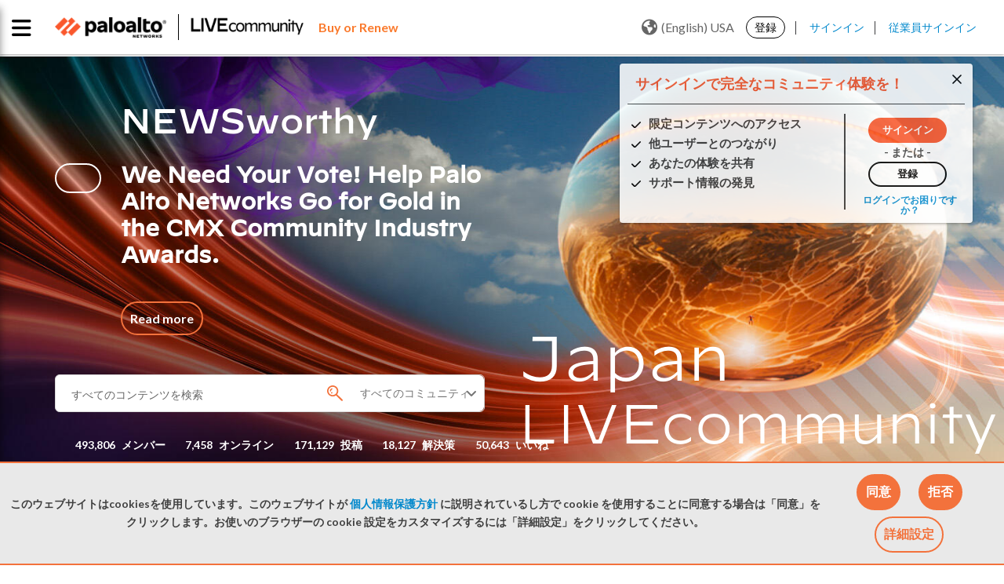

--- FILE ---
content_type: text/html;charset=UTF-8
request_url: https://live.paloaltonetworks.com/t5/japan-community/ct-p/LiveJP
body_size: 53646
content:
<!DOCTYPE html><html prefix="og: http://ogp.me/ns#" dir="ltr" lang="ja" class="no-js">
	<head>
	
	<title>
	Japanese LIVEcommunity | Palo Alto Networks
</title>
	
	
	<link rel="stylesheet" href="//maxcdn.bootstrapcdn.com/bootstrap/3.3.6/css/bootstrap.min.css">


<link
  rel="stylesheet"
  href="https://cdn.jsdelivr.net/npm/swiper@11/swiper-bundle.min.css"
/>

<script src="https://cdn.jsdelivr.net/npm/swiper@11/swiper-bundle.min.js"></script>

<script src="https://cdn.jsdelivr.net/npm/canvas-confetti@1.9.3/dist/confetti.browser.min.js"></script>


	
	
	
	<meta content="日本語に特化した最新機能及び技術情報のご紹介と最新トレンド情報を掲載しています。ハウツーやトラブルシュート、設定デモといった役立つ情報を記事や動画でお届けしています。" name="description"/><meta content="width=device-width, initial-scale=1.0, user-scalable=yes" name="viewport"/><meta content="text/html; charset=UTF-8" http-equiv="Content-Type"/><link href="https://live.paloaltonetworks.com/t5/japan-community/ct-p/LiveJP" rel="canonical"/>
	<meta content="website" property="og:type"/><meta content="https://live.paloaltonetworks.com/t5/japan-community/ct-p/LiveJP" property="og:url"/><meta content="日本語に特化した最新機能及び技術情報のご紹介と最新トレンド情報を掲載しています。ハウツーやトラブルシュート、設定デモといった役立つ情報を記事や動画でお届けしています。" property="og:description"/><meta content="Japanese LIVEcommunity | Palo Alto Networks" property="og:title"/>
	
	
		<link class="lia-link-navigation hidden live-links" title="Japan Communityの新しい掲示板トピック" type="application/rss+xml" rel="alternate" id="link" href="/twzvq79624/rss/Category?category.id=LiveJP&amp;interaction.style=forum"></link>
	
		<link class="lia-link-navigation hidden live-links" title="Japan Communityのすべての掲示板投稿" type="application/rss+xml" rel="alternate" id="link_0" href="/twzvq79624/rss/Category?category.id=LiveJP&amp;interaction.style=forum&amp;feeds.replies=true"></link>
	
		<link class="lia-link-navigation hidden live-links" title="Japan Community の新しいナレッジベース記事" type="application/rss+xml" rel="alternate" id="link_1" href="/twzvq79624/rss/Category?category.id=LiveJP&amp;interaction.style=tkb"></link>
	
		<link class="lia-link-navigation hidden live-links" title="Japan Community のすべてのナレッジベース投稿" type="application/rss+xml" rel="alternate" id="link_2" href="/twzvq79624/rss/Category?category.id=LiveJP&amp;interaction.style=tkb&amp;feeds.replies=true"></link>
	
		<link class="lia-link-navigation hidden live-links" title="Japan Communityの新しいブログ記事" type="application/rss+xml" rel="alternate" id="link_3" href="/twzvq79624/rss/Category?category.id=LiveJP&amp;interaction.style=blog"></link>
	
		<link class="lia-link-navigation hidden live-links" title="Japan Communityのすべてのブログ投稿" type="application/rss+xml" rel="alternate" id="link_4" href="/twzvq79624/rss/Category?category.id=LiveJP&amp;interaction.style=blog&amp;feeds.replies=true"></link>
	
		<link class="lia-link-navigation hidden live-links" title="Japan Communityの新しいアイデアの交換のアイデア" type="application/rss+xml" rel="alternate" id="link_5" href="/twzvq79624/rss/Category?category.id=LiveJP&amp;interaction.style=idea"></link>
	
		<link class="lia-link-navigation hidden live-links" title="Japan Communityのすべてのアイデアの交換の投稿" type="application/rss+xml" rel="alternate" id="link_6" href="/twzvq79624/rss/Category?category.id=LiveJP&amp;interaction.style=idea&amp;feeds.replies=true"></link>
	
		<link class="lia-link-navigation hidden live-links" title="Japan Community の新しいコンテストエントリ" type="application/rss+xml" rel="alternate" id="link_7" href="/twzvq79624/rss/Category?category.id=LiveJP&amp;interaction.style=contest"></link>
	
		<link class="lia-link-navigation hidden live-links" title="Japan Communityのすべてのコンテスト投稿" type="application/rss+xml" rel="alternate" id="link_8" href="/twzvq79624/rss/Category?category.id=LiveJP&amp;interaction.style=contest&amp;feeds.replies=true"></link>
	
		<link class="lia-link-navigation hidden live-links" title="Japan Community の新しい質問" type="application/rss+xml" rel="alternate" id="link_9" href="/twzvq79624/rss/Category?category.id=LiveJP&amp;interaction.style=qanda"></link>
	
		<link class="lia-link-navigation hidden live-links" title="Japan Community のすべての質問、回答、コメント" type="application/rss+xml" rel="alternate" id="link_10" href="/twzvq79624/rss/Category?category.id=LiveJP&amp;interaction.style=qanda&amp;feeds.replies=true"></link>
	
		<link class="lia-link-navigation hidden live-links" title="新しい製品" type="application/rss+xml" rel="alternate" id="link_11" href="/twzvq79624/rss/Category?category.id=LiveJP&amp;interaction.style=review"></link>
	
		<link class="lia-link-navigation hidden live-links" title="すべてのレビューとコメント" type="application/rss+xml" rel="alternate" id="link_12" href="/twzvq79624/rss/Category?category.id=LiveJP&amp;interaction.style=review&amp;feeds.replies=true"></link>
	
		<link class="lia-link-navigation hidden live-links" title="rss.livelink.threads-in-node@place:occasion" type="application/rss+xml" rel="alternate" id="link_13" href="/twzvq79624/rss/Category?category.id=LiveJP&amp;interaction.style=occasion"></link>
	
		<link class="lia-link-navigation hidden live-links" title="rss.livelink.posts-in-node@place:occasion" type="application/rss+xml" rel="alternate" id="link_14" href="/twzvq79624/rss/Category?category.id=LiveJP&amp;interaction.style=occasion&amp;feeds.replies=true"></link>
	
		<link class="lia-link-navigation hidden live-links" title="Japan Community に投稿された新しいメディア" type="application/rss+xml" rel="alternate" id="link_15" href="/twzvq79624/rss/Category?category.id=LiveJP&amp;interaction.style=media"></link>
	
		<link class="lia-link-navigation hidden live-links" title="Japan Community に投稿された全メディア" type="application/rss+xml" rel="alternate" id="link_16" href="/twzvq79624/rss/Category?category.id=LiveJP&amp;interaction.style=media&amp;feeds.replies=true"></link>
	

	
	
	    
            	<link href="/skins/6771040/3dfa5c188a2c5043dab00802452e802a/paloalto.css" rel="stylesheet" type="text/css"/>
            
	

	
	
	
	
	<link rel="shortcut icon" href="https://live.paloaltonetworks.com/html/@F89B6AD735D3D7D71E1CEABE30E38750/assets/favicon.ico" />

<!-- Google Webmaster Tool Code. Do not remove. -->
<meta name="google-site-verification" content="OZj7pyHkZmb9COq9xE1uwwQQHB9gTnwVceAD72LJVKY" />
<meta name="google-site-verification" content="sxOoVZWgcj7Cv2ZEElpLPq3_eu53IOia9Fv7VBCGSpA" />
<meta name="google-site-verification" content="T2cVf6A12TgFaNLkMGF0229M8wmw3zE_BLNJqQ8FbdY" />

<link href="https://fonts.googleapis.com/css?family=Lato:100,300,400,700,900" rel="stylesheet">
<link href="https://fonts.googleapis.com/css?family=Montserrat:100,300,400,700,900" rel="stylesheet">


<link rel="stylesheet" href="https://live.paloaltonetworks.com/html/@358103F51CF312DCB2273D8CB3BE0695/assets/octicons.css">

	<script type="text/javascript" src="https://live.paloaltonetworks.com/html/@DD0C0A92B9940787C9CE744F04A4826C/assets/2.2.4-jquery.min.js"></script>
<link rel="stylesheet" href="https://live.paloaltonetworks.com/html/@227B9B64C3B83A3DC43FC2C56F984869/assets/datatables.min.css?v=2">

<!-- Google Tracking Code for live.paloaltonetworks.com -->
<script>
(function(i,s,o,g,r,a,m){i['GoogleAnalyticsObject']=r;i[r]=i[r]||function()
{
	(i[r].q=i[r].q||[]).push(arguments)},i[r].l=1*new
Date();a=s.createElement(o),m=s.getElementsByTagName(o)[0];a.async=1;a.src=g;m.parentNode.insertBefore(a,m)
})(window,document,'script','//www.google-analytics.com/analytics.js','ga');
	ga('create', 'UA-494959-7', 'auto');
	ga('send', 'pageview');
</script>

<!-- Hotjar Tracking Code for live.paloaltonetworks.com -->
<script>
(function(h,o,t,j,a,r){
	h.hj=h.hj||function(){(h.hj.q=h.hj.q||[]).push(arguments)};
	h._hjSettings={hjid:647720,hjsv:6};
	a=o.getElementsByTagName('head')[0];
	r=o.createElement('script');r.async=1;
	r.src=t+h._hjSettings.hjid+j+h._hjSettings.hjsv;
	a.appendChild(r);
})(window,document,'https://static.hotjar.com/c/hotjar-','.js?sv=');
</script>

<script>
function LithiumScriptsLoadedCallback() {
	var compId = LITHIUM.Activecast.Widget.init({
		/* The ID of the Q&A component. The first instance of the
		component will use the ID 'qanda.widget.qanda-messages-widget'.
		Subsequent instances will use the ID
		qanda.widget.qanda-messages-widget-n,where n is an integer (-1, -2…)
		*/
		id: 'qanda.widget.qanda-messages-widget',
		// Configure parameters here. All are optional.
		parameters: {
			'page-size': '10',
			'board-id': 'Tech_Docs_QA'
		},
		useLoader: true,
		// Define where to render the component
		target: document.getElementById('techdoc-test')
	});
}
</script>

<script src="//maxcdn.bootstrapcdn.com/bootstrap/3.3.6/js/bootstrap.min.js"></script>


<script src="https://kit.fontawesome.com/a9fd0a91e9.js" crossorigin="anonymous"></script>


<!-- Adobe DTM Tracking Code -->
<script src="https://assets.adobedtm.com/9273d4aedcd2/44023ce95133/launch-4ef8b5215a98.min.js" async></script>



<script type="text/javascript" src="/t5/scripts/EAA19129A1248A19BBE86A06A73AF336/lia-scripts-head-min.js"></script><script language="javascript" type="text/javascript">
<!--
LITHIUM.PrefetchData = {"Components":{"categories.widget.add-category-user-email":{"instances":[{"policyCheck":{"result":{"data":{"policy_check":{"checks":{"size":1,"list_item_type":"policy_check_item","items":[{"reason":"","allowed":false,"id":"LiveJP","type":"policy_check_item"}]},"name":"subscription.action.entity.add-entity-user-email-subscription.allow","type":"policy_check"}},"successful":true}},"nodes":{"call":{"query":{"nodes":{"limit":1000,"fields":["id","title","node_type","user_context","user_context.is_subscribed","user_context.can_subscribe","parent","conversation_style"],"constraints":[{"ancestors.id":"category:LiveJP"}],"sorts":["depth asc","position asc"]}}}},"topCategory":{"result":{"data":{"size":1,"list_item_type":"category","type":"categories","items":[{"id":"LiveJP","type":"category","title":"Japan Community","user_context":{"is_subscribed":false,"can_subscribe":false,"type":"node_user_context"}}]},"successful":true}}}]},"grouphubs.widget.node-groups-panel-list":{"instances":[{"nodeScope":{"result":{"data":{"size":1,"list_item_type":"node","type":"nodes","items":[{"id":"category:LiveJP","type":"node","title":"Japan Community"}]},"successful":true}},"groupHubs":{"call":{"query":{"nodes":{"limit":5,"fields":["id","title","view_href","avatar","user_context.can_update_node","user_context.is_member","membership_type","memberships.count(*)"],"constraints":[{"ancestors.id":"category:LiveJP"},{"node_type":"grouphub"}],"sorts":["creation_date desc"]}}}}}]}},"commonResults":{}};
;(function(){var ja = function(n, ord
) {
  if (ord) return 'other';
  return 'other';
};
var number = function (value, name, offset) {
  if (!offset) return value;
  if (isNaN(value)) throw new Error("Can't apply offset:" + offset + ' to argument `' + name + '` with non-numerical value ' + JSON.stringify(value) + '.');
  return value - offset;
};
var plural = function (value, offset, lcfunc, data, isOrdinal) {
  if ({}.hasOwnProperty.call(data, value)) return data[value];
  if (offset) value -= offset;
  var key = lcfunc(value, isOrdinal);
  return key in data ? data[key] : data.other;
};
var fmt = {
  prop: function (value, lc, param) {
    return value[param];
  }
};

LITHIUM.TextData = {
  li: {
    subscriptions: {
      CategorySubscriptionEditor: {
        all: function(d) { return "すべて"; },
        cancel: function(d) { return "キャンセル"; },
        titleSubscribe: function(d) { return d.topCategoryTitle + ":購読"; },
        saveError: function(d) { return "変更内容を保存する際にエラーが発生しました。"; },
        boardCount: function(d) { return d.boardSubCount + "/" + plural(d.boardTotalCount, 0, ja, { "1": "1件の掲示板", other: number(d.boardTotalCount, "boardTotalCount") + "件の掲示板" }) + " <i class=\"lia-fa lia-fa-pencil\" aria-hidden=\"true\"></i>"; },
        subscribe: function(d) { return "購読"; },
        loggedOut: function(d) { return "セッションが期限切れになりました。"; },
        save: function(d) { return "保存"; },
        none: function(d) { return "購読解除"; },
        unsubscribeResult: {
          success: function(d) { return "処理が正常に完了しましたこのカテゴリの購読が解除されました。"; }
        },
        title: function(d) { return d.topCategoryTitle + ":カテゴリ購読を編集"; },
        selectedBoards: function(d) { return "選択した" + plural(d.boardTotalCount, 0, ja, { "1": "掲示板", other: "掲示板" }) + "に対する通知のみ取得"; },
        noBoards: function(d) { return "このカテゴリ内の" + plural(d.boardTotalCount, 0, ja, { "1": "掲示板", other: "掲示板" }) + "に対する通知を送信しない"; },
        subscribeResult: {
          success: function(d) { return "処理が正常に完了しましたこのカテゴリの購読が登録されました(" + d.boardSubCount + "件中" + plural(d.boardTotalCount, 0, ja, { "1": "1件の掲示板", other: number(d.boardTotalCount, "boardTotalCount") + "件の掲示板" }) + ")。"; }
        },
        allBoards: function(d) { return "このカテゴリ内の" + plural(d.boardTotalCount, 0, ja, { "1": "掲示板", other: "all " + number(d.boardTotalCount, "boardTotalCount") + "掲示板" }) + "に対する通知を取得"; },
        boardsInCategoryCount: function(d) { return d.categoryTitle + "(" + plural(d.boardCount, 0, ja, { "1": "1件の掲示板", other: number(d.boardCount, "boardCount") + "件の掲示板" }) + ")"; },
        category: function(d) { return "カテゴリ"; },
        close: function(d) { return "閉じる"; },
        editSubscription: function(d) { return "購読を編集"; },
        partial: function(d) { return "一部"; }
      }
    },
    nodes: {
      NodeTitle: {
        title: function(d) { return d.title; }
      },
      NodeAvatar: {
        alt: function(d) { return d.title; }
      }
    },
    common: {
      Panel: {
        viewAll: function(d) { return "すべて表示"; }
      },
      Feedback: {
        closeAriaLabel: function(d) { return "フィードバックバナーを閉じる"; }
      }
    },
    grouphubs: {
      GroupHubsPanelList: {
        title: {
          node: {
            "default": function(d) { return "グループハブ"; },
            top: function(d) { return "グループハブ"; },
            leaf: function(d) { return fmt.prop(d.node, "ja", (" title").trim()) + "のグループハブ"; }
          },
          user: {
            them: function(d) { return fmt.prop(d.user, "ja", (" login").trim()) + "に対するグループハブ"; },
            my: function(d) { return "マイグループハブ"; }
          }
        }
      }
    },
    memberships: {
      MembershipCount: {
        iconCount: function(d) { return d.count; },
        count: function(d) { return plural(d.count, 0, ja, { "1": "1人のメンバー", other: number(d.count, "count") + "人のメンバー" }); }
      }
    }
  }
};LITHIUM.Limuirs = LITHIUM.Limuirs || {}; 
        LITHIUM.Limuirs.logLevel = "error"; 
        LITHIUM.Limuirs.getChunkURL = function(){ return "https:\u002F\u002Flimuirs-assets.lithium.com\u002Fassets\u002F"}; 
        LITHIUM.Limuirs.preloadPaths = [];;LITHIUM.release = "25.12"})();
LITHIUM.DEBUG = false;
LITHIUM.CommunityJsonObject = {
  "Validation" : {
    "image.description" : {
      "min" : 0,
      "max" : 1000,
      "isoneof" : [ ],
      "type" : "string"
    },
    "tkb.toc_maximum_heading_level" : {
      "min" : 1,
      "max" : 6,
      "isoneof" : [ ],
      "type" : "integer"
    },
    "tkb.toc_heading_list_style" : {
      "min" : 0,
      "max" : 50,
      "isoneof" : [
        "disc",
        "circle",
        "square",
        "none"
      ],
      "type" : "string"
    },
    "blog.toc_maximum_heading_level" : {
      "min" : 1,
      "max" : 6,
      "isoneof" : [ ],
      "type" : "integer"
    },
    "tkb.toc_heading_indent" : {
      "min" : 5,
      "max" : 50,
      "isoneof" : [ ],
      "type" : "integer"
    },
    "blog.toc_heading_indent" : {
      "min" : 5,
      "max" : 50,
      "isoneof" : [ ],
      "type" : "integer"
    },
    "blog.toc_heading_list_style" : {
      "min" : 0,
      "max" : 50,
      "isoneof" : [
        "disc",
        "circle",
        "square",
        "none"
      ],
      "type" : "string"
    }
  },
  "User" : {
    "settings" : {
      "imageupload.legal_file_extensions" : "*.jpg;*.JPG;*.jpeg;*.JPEG;*.gif;*.GIF;*.png;*.PNG",
      "config.enable_avatar" : true,
      "integratedprofile.show_klout_score" : true,
      "layout.sort_view_by_last_post_date" : true,
      "layout.friendly_dates_enabled" : false,
      "profileplus.allow.anonymous.scorebox" : false,
      "tkb.message_sort_default" : "topicPublishDate",
      "layout.format_pattern_date" : "MM-dd-yyyy",
      "config.require_search_before_post" : "off",
      "isUserLinked" : false,
      "integratedprofile.cta_add_topics_dismissal_timestamp" : -1,
      "layout.message_body_image_max_size" : 1000,
      "profileplus.everyone" : false,
      "integratedprofile.cta_connect_wide_dismissal_timestamp" : -1,
      "blog.toc_maximum_heading_level" : "2",
      "integratedprofile.hide_social_networks" : false,
      "blog.toc_heading_indent" : "15",
      "contest.entries_per_page_num" : 20,
      "layout.messages_per_page_linear" : 15,
      "integratedprofile.cta_manage_topics_dismissal_timestamp" : -1,
      "profile.shared_profile_test_group" : false,
      "integratedprofile.cta_personalized_feed_dismissal_timestamp" : -1,
      "integratedprofile.curated_feed_size" : 10,
      "contest.one_kudo_per_contest" : false,
      "integratedprofile.enable_social_networks" : false,
      "integratedprofile.my_interests_dismissal_timestamp" : -1,
      "profile.language" : "ja",
      "layout.friendly_dates_max_age_days" : 31,
      "layout.threading_order" : "thread_descending",
      "blog.toc_heading_list_style" : "disc",
      "useRecService" : false,
      "layout.module_welcome" : "<#if page.name==\"CommunityPage\">\r\n    <div class=\"community-welcome-container\">\r\n        <#if user.anonymous>\r\n            <h3 class=\"welcome-title\">${text.format('welcome.title')}<\/h3>\r\n            <#else>\r\n                <h3 class=\"welcome-title\">${text.format(\"general.welcome\", user.login)}<\/h3>\r\n        <\/#if>\r\n        <p>${text.format('welcome.content')}<br>${text.format('welcome.content1')}\r\n            <a href=\"https://live.paloaltonetworks.com/t5/welcome-guide/welcome-to-livecommunity-start-here/ta-p/437457\"\r\n                title=\"${text.format('welcome.learnmore')}\">${text.format('welcome.link')}<\/a>.\r\n        <\/p>\r\n    <\/div>\r\n\r\n    <div class=\"user-notification-wrapper\">\r\n        <#if user.anonymous>\r\n            <span><\/span>\r\n            <#else>\r\n                <div class=\"user-notification-widget\">\r\n                    <@component id=\"theme-lib.profile-notifications\" numberOfNotifications=\"2\" userId=\"${user.id}\"\r\n                        useChrome=\"false\" />\r\n                    <a href=\"/t5/notificationfeed/page\" title=\"${text.format('notification.link')}\"\r\n                        class=\"View-all-notifications\">${text.format('notification.link')}<\/a>\r\n                <\/div>\r\n        <\/#if>\r\n    <\/div>\r\n<\/#if>\r\n\r\n<style>\r\n    lia-quilt-row-header-feedback .lia-component-common-widget-welcome {\r\n        margin-top: 0 !important;\r\n    }\r\n\r\n    .user-notification-wrapper {\r\n        margin-top: 15px;\r\n        display: flex;\r\n        justify-content: center;\r\n        align-items: center;\r\n    }\r\n\r\n    #lia-body .community-welcome-container h3 {\r\n        font-size: 26px !important;\r\n    }\r\n\r\n\r\n    .user-notification-wrapper {\r\n        margin-top: 15px;\r\n        display: flex;\r\n        justify-content: center;\r\n        align-items: center;\r\n    }\r\n\r\n    .community-ann-wrapper {\r\n        display: flex;\r\n        justify-content: center;\r\n        align-items: center;\r\n        margin-bottom: 15px;\r\n    }\r\n\r\n    .community-ann-wrapper .community-ann {\r\n        border: 2px solid #fa582d;\r\n        border-radius: 6px;\r\n        box-shadow: 2px 3px 5px rgba(0, 0, 0, 0.2);\r\n        padding: 10px 20px;\r\n\r\n    }\r\n\r\n    #lia-body .community-ann h3 {\r\n        font-weight: 800;\r\n        margin-bottom: 5px;\r\n        font-family: 'DecimalMedium', 'Helvetica Neue', Helvetica, Arial, sans-serif;\r\n        margin-left: 35px;\r\n\r\n    }\r\n\r\n    #lia-body .community-ann h3 a:hover {\r\n        color: #0088CC;\r\n        text-decoration: underline;\r\n    }\r\n\r\n    #lia-body .community-ann p {\r\n        font-size: 18px;\r\n        margin-bottom: 0;\r\n        line-height: 130%;\r\n        margin-left: 35px;\r\n    }\r\n\r\n    .community-ann-wrapper .community-ann a {\r\n        font-weight: 600;\r\n    }\r\n\r\n    .community-ann-wrapper .community-ann:before {\r\n        content: \"\\f073\";\r\n        font-family: 'FontAwesome';\r\n        font-size: 2em;\r\n        position: absolute;\r\n        color: #7E7E7E;\r\n    }\r\n<\/style>",
      "imageupload.max_uploaded_images_per_upload" : 100,
      "imageupload.max_uploaded_images_per_user" : 5000,
      "integratedprofile.connect_mode" : "",
      "tkb.toc_maximum_heading_level" : "3",
      "tkb.toc_heading_list_style" : "square",
      "sharedprofile.show_hovercard_score" : true,
      "config.search_before_post_scope" : "community",
      "tkb.toc_heading_indent" : "10",
      "p13n.cta.recommendations_feed_dismissal_timestamp" : -1,
      "imageupload.max_file_size" : 10000,
      "layout.show_batch_checkboxes" : false,
      "integratedprofile.cta_connect_slim_dismissal_timestamp" : -1
    },
    "isAnonymous" : true,
    "policies" : {
      "image-upload.process-and-remove-exif-metadata" : false
    },
    "registered" : false,
    "emailRef" : "",
    "id" : -1,
    "login" : "Retired Member"
  },
  "Server" : {
    "communityPrefix" : "/twzvq79624",
    "nodeChangeTimeStamp" : 1769020817120,
    "tapestryPrefix" : "/t5",
    "deviceMode" : "DESKTOP",
    "responsiveDeviceMode" : "DESKTOP",
    "membershipChangeTimeStamp" : "0",
    "version" : "25.12",
    "branch" : "25.12-release",
    "showTextKeys" : false
  },
  "Config" : {
    "phase" : "prod",
    "integratedprofile.cta.reprompt.delay" : 30,
    "profileplus.tracking" : {
      "profileplus.tracking.enable" : false,
      "profileplus.tracking.click.enable" : false,
      "profileplus.tracking.impression.enable" : false
    },
    "app.revision" : "2512231126-s6f44f032fc-b18",
    "navigation.manager.community.structure.limit" : "1000"
  },
  "Activity" : {
    "Results" : [ ]
  },
  "NodeContainer" : {
    "viewHref" : "https://live.paloaltonetworks.com/t5/japan-community/ct-p/LiveJP",
    "description" : "日本語に特化した最新機能及び技術情報のご紹介と最新トレンド情報を掲載しています。ハウツーやトラブルシュート、設定デモといった役立つ情報を記事や動画でお届けしています。",
    "id" : "LiveJP",
    "shortTitle" : "Japan Community",
    "title" : "Japan Community",
    "nodeType" : "category"
  },
  "Page" : {
    "skins" : [
      "paloalto",
      "theme_hermes",
      "responsive_peak"
    ],
    "authUrls" : {
      "loginUrl" : "/plugins/common/feature/samlss/doauth/post?referer=https%3A%2F%2Flive.paloaltonetworks.com%2Ft5%2Fjapan-community%2Fct-p%2FLiveJP%3Flang%3Dja",
      "loginUrlNotRegistered" : "/plugins/common/feature/samlss/doauth/post?redirectreason=notregistered&referer=https%3A%2F%2Flive.paloaltonetworks.com%2Ft5%2Fjapan-community%2Fct-p%2FLiveJP%3Flang%3Dja",
      "loginUrlNotRegisteredDestTpl" : "/plugins/common/feature/samlss/doauth/post?redirectreason=notregistered&referer=%7B%7BdestUrl%7D%7D%3Flang%3Dja"
    },
    "name" : "CategoryPage",
    "rtl" : false,
    "object" : {
      "viewHref" : "/t5/japan-community/ct-p/LiveJP",
      "id" : "LiveJP",
      "page" : "CategoryPage",
      "type" : "Category"
    }
  },
  "WebTracking" : {
    "Activities" : { },
    "path" : "Community:LIVEcommunity/Category:Japan Community"
  },
  "Feedback" : {
    "targeted" : { }
  },
  "Seo" : {
    "markerEscaping" : {
      "pathElement" : {
        "prefix" : "@",
        "match" : "^[0-9][0-9]$"
      },
      "enabled" : false
    }
  },
  "TopLevelNode" : {
    "viewHref" : "https://live.paloaltonetworks.com/",
    "description" : "Join LIVEcommunity, Palo Alto Networks official online community and trusted hub for expert solutions, self-help resources, and peer-to-peer support for all products and services.",
    "id" : "twzvq79624",
    "shortTitle" : "LIVEcommunity",
    "title" : "LIVEcommunity",
    "nodeType" : "Community"
  },
  "Community" : {
    "viewHref" : "https://live.paloaltonetworks.com/",
    "integratedprofile.lang_code" : "en",
    "integratedprofile.country_code" : "US",
    "id" : "twzvq79624",
    "shortTitle" : "LIVEcommunity",
    "title" : "LIVEcommunity"
  },
  "CoreNode" : {
    "viewHref" : "https://live.paloaltonetworks.com/t5/japan-community/ct-p/LiveJP",
    "settings" : { },
    "description" : "日本語に特化した最新機能及び技術情報のご紹介と最新トレンド情報を掲載しています。ハウツーやトラブルシュート、設定デモといった役立つ情報を記事や動画でお届けしています。",
    "id" : "LiveJP",
    "shortTitle" : "Japan Community",
    "title" : "Japan Community",
    "nodeType" : "category",
    "ancestors" : [
      {
        "viewHref" : "https://live.paloaltonetworks.com/",
        "description" : "Join LIVEcommunity, Palo Alto Networks official online community and trusted hub for expert solutions, self-help resources, and peer-to-peer support for all products and services.",
        "id" : "twzvq79624",
        "shortTitle" : "LIVEcommunity",
        "title" : "LIVEcommunity",
        "nodeType" : "Community"
      }
    ]
  }
};
LITHIUM.Components.RENDER_URL = "/t5/util/componentrenderpage/component-id/#{component-id}?render_behavior=raw";
LITHIUM.Components.ORIGINAL_PAGE_NAME = 'community/CategoryPage';
LITHIUM.Components.ORIGINAL_PAGE_ID = 'CategoryPage';
LITHIUM.Components.ORIGINAL_PAGE_CONTEXT = '[base64]';
LITHIUM.Css = {
  "BASE_DEFERRED_IMAGE" : "lia-deferred-image",
  "BASE_BUTTON" : "lia-button",
  "BASE_SPOILER_CONTAINER" : "lia-spoiler-container",
  "BASE_TABS_INACTIVE" : "lia-tabs-inactive",
  "BASE_TABS_ACTIVE" : "lia-tabs-active",
  "BASE_AJAX_REMOVE_HIGHLIGHT" : "lia-ajax-remove-highlight",
  "BASE_FEEDBACK_SCROLL_TO" : "lia-feedback-scroll-to",
  "BASE_FORM_FIELD_VALIDATING" : "lia-form-field-validating",
  "BASE_FORM_ERROR_TEXT" : "lia-form-error-text",
  "BASE_FEEDBACK_INLINE_ALERT" : "lia-panel-feedback-inline-alert",
  "BASE_BUTTON_OVERLAY" : "lia-button-overlay",
  "BASE_TABS_STANDARD" : "lia-tabs-standard",
  "BASE_AJAX_INDETERMINATE_LOADER_BAR" : "lia-ajax-indeterminate-loader-bar",
  "BASE_AJAX_SUCCESS_HIGHLIGHT" : "lia-ajax-success-highlight",
  "BASE_CONTENT" : "lia-content",
  "BASE_JS_HIDDEN" : "lia-js-hidden",
  "BASE_AJAX_LOADER_CONTENT_OVERLAY" : "lia-ajax-loader-content-overlay",
  "BASE_FORM_FIELD_SUCCESS" : "lia-form-field-success",
  "BASE_FORM_WARNING_TEXT" : "lia-form-warning-text",
  "BASE_FORM_FIELDSET_CONTENT_WRAPPER" : "lia-form-fieldset-content-wrapper",
  "BASE_AJAX_LOADER_OVERLAY_TYPE" : "lia-ajax-overlay-loader",
  "BASE_FORM_FIELD_ERROR" : "lia-form-field-error",
  "BASE_SPOILER_CONTENT" : "lia-spoiler-content",
  "BASE_FORM_SUBMITTING" : "lia-form-submitting",
  "BASE_EFFECT_HIGHLIGHT_START" : "lia-effect-highlight-start",
  "BASE_FORM_FIELD_ERROR_NO_FOCUS" : "lia-form-field-error-no-focus",
  "BASE_EFFECT_HIGHLIGHT_END" : "lia-effect-highlight-end",
  "BASE_SPOILER_LINK" : "lia-spoiler-link",
  "FACEBOOK_LOGOUT" : "lia-component-users-action-logout",
  "BASE_DISABLED" : "lia-link-disabled",
  "FACEBOOK_SWITCH_USER" : "lia-component-admin-action-switch-user",
  "BASE_FORM_FIELD_WARNING" : "lia-form-field-warning",
  "BASE_AJAX_LOADER_FEEDBACK" : "lia-ajax-loader-feedback",
  "BASE_AJAX_LOADER_OVERLAY" : "lia-ajax-loader-overlay",
  "BASE_LAZY_LOAD" : "lia-lazy-load"
};
(function() { if (!window.LITHIUM_SPOILER_CRITICAL_LOADED) { window.LITHIUM_SPOILER_CRITICAL_LOADED = true; window.LITHIUM_SPOILER_CRITICAL_HANDLER = function(e) { if (!window.LITHIUM_SPOILER_CRITICAL_LOADED) return; if (e.target.classList.contains('lia-spoiler-link')) { var container = e.target.closest('.lia-spoiler-container'); if (container) { var content = container.querySelector('.lia-spoiler-content'); if (content) { if (e.target.classList.contains('open')) { content.style.display = 'none'; e.target.classList.remove('open'); } else { content.style.display = 'block'; e.target.classList.add('open'); } } e.preventDefault(); return false; } } }; document.addEventListener('click', window.LITHIUM_SPOILER_CRITICAL_HANDLER, true); } })();
LITHIUM.noConflict = true;
LITHIUM.useCheckOnline = false;
LITHIUM.RenderedScripts = [
  "Cache.js",
  "Forms.js",
  "DeferredImages.js",
  "InformationBox.js",
  "AutoComplete.js",
  "json2.js",
  "UserNavigation2.js",
  "SearchForm.js",
  "PolyfillsAll.js",
  "CookieBannerAlert.js",
  "jquery.ui.draggable.js",
  "Components.js",
  "ForceLithiumJQuery.js",
  "Dialog.js",
  "jquery.autocomplete.js",
  "LiModernizr.js",
  "NoConflict.js",
  "Placeholder.js",
  "Throttle.js",
  "prism.js",
  "jquery.ui.resizable.js",
  "jquery.position-toggle-1.0.js",
  "jquery.tmpl-1.1.1.js",
  "jquery.iframe-transport.js",
  "jquery.ajax-cache-response-1.0.js",
  "Globals.js",
  "limuirs-25_7-vendors~main.5ef86aa8c72fe4cbb8d6.js",
  "Events.js",
  "Lithium.js",
  "SearchAutoCompleteToggle.js",
  "jquery.blockui.js",
  "jquery.effects.slide.js",
  "DynamicPager.js",
  "jquery.effects.core.js",
  "jquery.clone-position-1.0.js",
  "Namespace.js",
  "HelpIcon.js",
  "CustomEvent.js",
  "jquery.appear-1.1.1.js",
  "ValueSurveyLauncher.js",
  "jquery.fileupload.js",
  "jquery.hoverIntent-r6.js",
  "jquery.js",
  "Link.js",
  "AjaxFeedback.js",
  "jquery.ui.position.js",
  "jquery.scrollTo.js",
  "Video.js",
  "jquery.ui.core.js",
  "jquery.viewport-1.0.js",
  "jquery.ui.dialog.js",
  "jquery.delayToggle-1.0.js",
  "jquery.ui.mouse.js",
  "Tooltip.js",
  "SpoilerToggle.js",
  "PartialRenderProxy.js",
  "jquery.lithium-selector-extensions.js",
  "ElementQueries.js",
  "Auth.js",
  "Loader.js",
  "DataHandler.js",
  "ElementMethods.js",
  "OoyalaPlayer.js",
  "limuirs-25_7-main.4901f9852c8aa75754e9.js",
  "DropDownMenuVisibilityHandler.js",
  "jquery.placeholder-2.0.7.js",
  "jquery.iframe-shim-1.0.js",
  "ActiveCast3.js",
  "AjaxSupport.js",
  "jquery.tools.tooltip-1.2.6.js",
  "jquery.json-2.6.0.js",
  "jquery.function-utils-1.0.js",
  "Sandbox.js",
  "jquery.ui.widget.js",
  "jquery.css-data-1.0.js",
  "ResizeSensor.js",
  "DropDownMenu.js",
  "Text.js"
];// -->
</script><script type="text/javascript" src="/t5/scripts/D60EB96AE5FF670ED274F16ABB044ABD/lia-scripts-head-min.js"></script></head>
	<body class="lia-user-status-anonymous CategoryPage lia-body lia-a11y" id="lia-body">
	
	
	<div id="517-169-7" class="ServiceNodeInfoHeader">
</div>
	
	
	
	

	<div class="lia-page">
		<center>
			
				
					
	
	<div class="MinimumWidthContainer">
		<div class="min-width-wrapper">
			<div class="min-width">		
				
						<div class="lia-content">
                            
							
							<div class="lia-cookie-banner-alert lia-component-gdprcookiebanner-widget-cookie-banner-alert">
    <div class="lia-cookie-banner-alert-text-v2">
		<div class="lia-cookie-banner-alert-text-content">
			このウェブサイトはcookiesを使用しています。このウェブサイトが <a target="_blank" href="https://www.paloaltonetworks.com/legal-notices/privacy"> 個人情報保護方針</a> に説明されているし方で cookie を使用することに同意する場合は「同意」をクリックします。お使いのブラウザーの cookie 設定をカスタマイズするには「詳細設定」をクリックしてください。
		</div>
		<div class="lia-cookie-banner-alert-actions">
			<div class="lia-cookie-banner-alert-accept">
				<span class="lia-button-wrapper lia-button-wrapper-primary"><a class="lia-button lia-button-primary lia-cookie-banner-alert-accept lia-link-ticket-post-action" role="button" data-lia-action-token="vRBV4_wssUbIDWCslpKjvtF1ZN541TwPjujVF_XmiKw." rel="nofollow" id="link_17" href="https://live.paloaltonetworks.com/t5/community/categorypage.cookiebanneralertv2.link:acceptcookieevent?t:ac=category-id/LiveJP&amp;t:cp=gdprcookiebanner/contributions/cookiebannercontributionpage"><span>同意</span></a></span>
			</div>
			<div class="lia-cookie-banner-alert-reject">
				<span class="lia-button-wrapper lia-button-wrapper-primary"><a class="lia-button lia-button-primary lia-cookie-banner-alert-reject lia-link-ticket-post-action" role="button" data-lia-action-token="Vjfquz47aetOGH4OKLGxMpDGQgSTQCFbdP_aVWLUjYM." rel="nofollow" id="link_18" href="https://live.paloaltonetworks.com/t5/community/categorypage.cookiebanneralertv2.link_0:rejectcookieevent?t:ac=category-id/LiveJP&amp;t:cp=gdprcookiebanner/contributions/cookiebannercontributionpage"><span>拒否</span></a></span>
			</div>
			<div class="lia-cookie-banner-alert-preferences">
				<span class="lia-button-wrapper lia-button-wrapper-secondary"><a class="lia-button lia-button-secondary lia-cookie-banner-alert-preferences lia-panel-dialog-trigger lia-panel-dialog-trigger-event-click lia-js-data-dialogKey-1307039332" id="link_19" href="#">詳細設定</a></span>
			</div>
		</div>
	</div>
</div>
							
		
	<div class="lia-quilt lia-quilt-category-page-japan-community lia-quilt-layout-custom-landing-page-two-column lia-top-quilt">
	<div class="lia-quilt-row lia-quilt-row-header">
		<div class="lia-quilt-column lia-quilt-column-24 lia-quilt-column-single lia-quilt-column-common-header">
			<div class="lia-quilt-column-alley lia-quilt-column-alley-single">
	
		
			<div class="lia-quilt lia-quilt-header lia-quilt-layout-custom-community-header lia-component-quilt-header">
	<div class="lia-quilt-row lia-quilt-row-header-top">
		<div class="lia-quilt-column lia-quilt-column-24 lia-quilt-column-single lia-quilt-column-header-top-content">
			<div class="lia-quilt-column-alley lia-quilt-column-alley-single">
	
		
			<div class="custom-main-header">
    <div class="page-wrap clearfix">
      <div class="custom-main-header__container-left">
        <div class="custom-main-header__container-left--image">
          <a href="https://www.paloaltonetworks.com" target="_blank"><img
              src="https://live.paloaltonetworks.com/html/@6F40D5EADB7EA56015542F43CE871612/assets/PANW_Red_BW.png" /></a>
          <a href="/"><img src="https://live.paloaltonetworks.com/html/@CEE99E63CBE0DF431D21AC6F2AD8A9C1/assets/LC-logo-BW.png" /></a>
        </div>
        <div class="custom-main-header_buy-renew">
         <a href="https://www.paloaltonetworks.com/company/contact-sales?ts=livecommunity" title="もっと詳しく知る"target="_blank" class="buy-renew"><span class="buy-renew">Buy or Renew</span></a>
       </div>
      </div>
  <div class="private-nav-wrap">
<div class="custom-main-header__container-center custom-main-navigation nav-list-wrapper">
  <!-- <ul class="page-custom-wrap"> -->
  
  <ul class="cus-nav-item">
    <li class="nav-item">
      <a class="custom-main-navigation__link" href="/t5/Customer/ct-p/customers-p">
        <span class="newnav" data-balloon='顧客アカウントにアクセスするにはサインインが必要です'>Customer Hub</span><i class="fas fa-lock lock-icon"></i>
      </a>
    </li>
    <li class="nav-item">
      <a class="custom-main-navigation__link" href="/t5/Partner/ct-p/partners-p">
        <span class="newnav" data-balloon='パートナー アカウントにアクセスするにはサインインが必要です'>Partner Hub</span><i class="fas fa-lock lock-icon"></i> 
      </a>
    </li>
    <li class="nav-item">
      <a class="custom-main-navigation__link" href="/t5/Employee/ct-p/employees-p">
        <span class="newnav" data-balloon='従業員アカウントにアクセスするにはサインインが必要です'>Employee Hub</span><i class="fas fa-lock lock-icon"></i> 
      </a>
    </li>
  </ul>

  <!-- </ul> -->
</div>  </div>
      <div class="custom-main-header__container-right">
          <div id="user-notsigned">
            <div class="user-notsigned-nav">
<ul role="list" id="list_a7b76aef59a135" class="lia-list-standard-inline UserNavigation lia-component-common-widget-user-navigation-modern">
	
			
	
		
			
		
			
		
			
		
			<li role="listitem"><a class="lia-link-navigation registration-link lia-component-users-action-registration" rel="nofollow" id="registrationPageV2_a7b76aef59a135" href="/t5/Register/ct-p/Register?referer=https%3A%2F%2Flive.paloaltonetworks.com%2Ft5%2Fjapan-community%2Fct-p%2FLiveJP%3Flang%3Dja">登録</a></li>
		
			<li aria-hidden="true"><span class="separator lia-component-common-widget-user-nav-separator-character">·</span></li>
		
			
		
			
		
			<li role="listitem"><a class="lia-link-navigation login-link lia-authentication-link lia-component-users-action-login" rel="nofollow" id="loginPageV2_a7b76aef59a135" href="/plugins/common/feature/samlss/doauth/post?referer=https%3A%2F%2Flive.paloaltonetworks.com%2Ft5%2Fjapan-community%2Fct-p%2FLiveJP%3Flang%3Dja">サインイン</a></li>
		
			
		
			<li aria-hidden="true"><span class="separator lia-component-common-widget-user-nav-separator-character">·</span></li>
		
			
		
			
		
			<li role="listitem"><a class="lia-link-navigation faq-link lia-component-help-action-faq" id="faqPage_a7b76aef59a135" href="/t5/help/faqpage">ヘルプ</a></li>
		
			
		
			
		
	
	

		
</ul>            </div>
<div class="lia-header-nav-component-widget custom-language-selection custom-anonymous">
    <button class="current-language"><i class="world lia-fa lia-fa-globe"></i>(English) USA</button>

  <div class="custom-lang-menu-dropdown">
    <ul role="list" class="custom-lang-menu-nav">
      <a href="/" class="custom-link-nav-lang" data-lang= 'en' title="Go to English Community">(English) USA</a>
      <a href="/t5/简体中文-simplified-chinese/ct-p/simplified-chinese-community" class="custom-link-nav-lang" data-lang= 'zh-CN' title="Go to Simplified Chinese Community">(简体中文) China</a>
      <a href="/t5/japan-community/ct-p/LiveJP" class="custom-link-nav-lang" data-lang= 'ja' title="Go to Japan Community">(日本語) Japan</a>
      <a href="/t5/korean-community/ct-p/Korean-Community" class="custom-link-nav-lang" data-lang= 'ko' title="Go to Korean Community">(한국어) Korea</a>
      <a href="/t5/繁體中文-traditional-chinese/ct-p/traditional-chinese-community" class="custom-link-nav-lang" data-lang= 'zh-TW' title="Go to Traditional Chinese Community">(繁體中文) Taiwan</a>
    </ul>
  </div>
</div>          </div>
      </div>
  </div>
</div>
<div class="custom-main-header_buy-renew-mobile">
         <a href="https://www.paloaltonetworks.com/company/contact-sales?ts=livecommunity" title="もっと詳しく知る"target="_blank" class="buy-renew"><span class="buy-renew">Buy or Renew</span></a>
</div>
  

		
			<!---- updated podcast area --->
 <!---- custom-main-navigation starts  ----->
 <div id="mob-nav" class="custom-main-navigation nav-list-wrapper mob-menu mob-menu-iocn">
   <div class="horizontal-nav"> <span class="cancel-menu"></span>
     <ul class="page-wrap">
         <li class="nav-item get_started"> <a class="custom-main-navigation__link" href=/t5/get-started/ct-p/get_started>Get Started</a>
           <span class="nav-item-down"></span>
           <!----- dropdown starts ----->
             <div class="custom-main-navigation__dropdown">
               <!----- dropdown-item list starts ----->            
                   <div class="dropdown-item Community-Support-Info cat-level-2"> <a href="/t5/livecommunity-support-info/ct-p/Community-Support-Info">LIVEcommunity Support Info</a>

                                        </div>
                 <!----- list boards --- level 2 ----->
                     <div class="dropdown-item boards-level-2"> <a href="/t5/welcome-guide/tkb-p/feedback_tkb">Welcome Guide</a>
                     </div>
                     <div class="dropdown-item boards-level-2"> <a href="/t5/news/tkb-p/Community_News">News</a>
                     </div>
                     <div class="dropdown-item boards-level-2"> <a href="/t5/community-updates/bg-p/community-updates">Community Updates</a>
                     </div>
                               
                 <!----- Get Started --->
                   
                   <div class="dropdown-item">
                   </div>
                   <div class="dropdown-item"> <a href="/t5/help/faqpage">FAQ</a>
                   </div>
                 <!----- dropdown-item list ends ----->
             </div>
             <!----- dropdown ends ----->
         </li>
         <li class="nav-item members"> <a class="custom-main-navigation__link" href=/t5/discussions/ct-p/members>Discussions</a>
           <span class="nav-item-down"></span>
           <!----- dropdown starts ----->
             <div class="custom-main-navigation__dropdown">
               <!----- dropdown-item list starts ----->            
                   <div class="dropdown-item Network-Security-Discussions cat-level-2"> <a href="/t5/network-security/ct-p/Network-Security-Discussions">Network Security</a>

                      <i class="sub-right fa fa-angle-right"></i>
                       <i class="pull-right fa fa-caret-down"></i>
                       <div class="dropdown-item__sub-dropdown">
                         <!---- boards level 3 --->
                             <div class="sub-dropdown-item boards-level-3"> <a href="/t5/next-generation-firewall/bd-p/NGFW_Discussions">Next-Generation Firewall Discussions</a>
                             </div>
                             <div class="sub-dropdown-item boards-level-3"> <a href="/t5/vm-series-in-the-public-cloud/bd-p/AWS_Azure_Discussions">VM-Series in the Public Cloud</a>
                             </div>
                             <div class="sub-dropdown-item boards-level-3"> <a href="/t5/vm-series-in-the-private-cloud/bd-p/Private_Cloud_Discussions">VM-Series in the Private Cloud</a>
                             </div>
                             <div class="sub-dropdown-item boards-level-3"> <a href="/t5/cn-series-discussions/bd-p/CN-Series_Discussions">CN-Series Discussions</a>
                             </div>
                             <div class="sub-dropdown-item boards-level-3"> <a href="/t5/aiops-for-ngfw-discussions/bd-p/AIOps_for_NGFW_Discussions">AIOps for NGFW Discussions</a>
                             </div>
                             <div class="sub-dropdown-item boards-level-3"> <a href="/t5/panorama-discussions/bd-p/Panorama_Discussions">Panorama Discussions</a>
                             </div>
                             <div class="sub-dropdown-item boards-level-3"> <a href="/t5/globalprotect-discussions/bd-p/GlobalProtect_Discussions">GlobalProtect Discussions</a>
                             </div>
                             <div class="sub-dropdown-item boards-level-3"> <a href="/t5/strata-logging-service/bd-p/Strata-Logging-Service-Discussions">Strata Logging Service Discussions</a>
                             </div>
                             <div class="sub-dropdown-item boards-level-3"> <a href="/t5/ai-runtime-discussions/bd-p/AI_Runtime_Discussions">AI Runtime Discussions</a>
                             </div>
                             <div class="sub-dropdown-item boards-level-3"> <a href="/t5/strata-copilot-discussions/bd-p/Strata_Copilot_Discussions">Strata Copilot Discussions</a>
                             </div>
                             <div class="sub-dropdown-item boards-level-3"> <a href="/t5/web-proxy-discussions/bd-p/Web-Proxy-Discussions">Web Proxy Discussions</a>
                             </div>
                             <div class="sub-dropdown-item boards-level-3"> <a href="/t5/advanced-sd-wan-for-ngfw/bd-p/Advanced-SD-WAN-for-NGFW-Discussions">Advanced SD-WAN for NGFW Discussions</a>
                             </div>
                             <div class="sub-dropdown-item boards-level-3"> <a href="/t5/strata-cloud-manager/bd-p/Strata-Cloud-Manager">Strata Cloud Manager</a>
                             </div>
                             <div class="sub-dropdown-item boards-level-3"> <a href="/t5/quantum-security-discussions/bd-p/quantum-security-discussions">Quantum Security Discussions</a>
                             </div>
                             <div class="sub-dropdown-item boards-level-3"> <a href="/t5/prisma-access-agent-discussions/bd-p/netsec-prisma-access-agent-discussions">Prisma Access Agent Discussions</a>
                             </div>
                             <div class="sub-dropdown-item boards-level-3"> <a href="/t5/cloud-identity-engine/bd-p/Cloud_Identity_Engine_Discussions">Cloud Identity Engine Discussions</a>
                             </div>
                           
                               <!----- Discussions  --->
                               <div class="sub-dropdown-item boards-level-3"> 
                                    <a href="/t5/cloud-ngfw-discussions/bd-p/Cloud_NGFW_Discussions">Cloud NGFW Discussions</a>
                                </div>
                           
                       </div>
                   </div>
                   <div class="dropdown-item CDSS-Discussions cat-level-2"> <a href="/t5/cloud-delivered-security/ct-p/CDSS-Discussions">Cloud Delivered Security Services</a>

                      <i class="sub-right fa fa-angle-right"></i>
                       <i class="pull-right fa fa-caret-down"></i>
                       <div class="dropdown-item__sub-dropdown">
                         <!---- boards level 3 --->
                             <div class="sub-dropdown-item boards-level-3"> <a href="/t5/advanced-threat-prevention/bd-p/Threat_Discussions">Advanced Threat Prevention Discussions</a>
                             </div>
                             <div class="sub-dropdown-item boards-level-3"> <a href="/t5/endpoint-traps-discussions/bd-p/Endpoint_Discussions">Endpoint (Traps) Discussions</a>
                             </div>
                             <div class="sub-dropdown-item boards-level-3"> <a href="/t5/enterprise-data-loss-prevention/bd-p/Enterprise_DLP_Discussions">Enterprise Data Loss Prevention Discussions</a>
                             </div>
                             <div class="sub-dropdown-item boards-level-3"> <a href="/t5/next-generation-casb-discussions/bd-p/SaaS_Security_Discussions">Next-Generation CASB Discussions</a>
                             </div>
                             <div class="sub-dropdown-item boards-level-3"> <a href="/t5/iot-security-discussions/bd-p/IoT_Security_Discussions">IoT Security Discussions</a>
                             </div>
                             <div class="sub-dropdown-item boards-level-3"> <a href="/t5/ai-access-security-discussions/bd-p/AI_Access_Security_Discussions">AI Access Security Discussions</a>
                             </div>
                             <div class="sub-dropdown-item boards-level-3"> <a href="/t5/advanced-dns-security/bd-p/advanced-dns-security-discussions">Advanced DNS Security  Discussions</a>
                             </div>
                             <div class="sub-dropdown-item boards-level-3"> <a href="/t5/advanced-wildfire-discussions/bd-p/advanced-wildfire-discussions">Advanced WildFire Discussions</a>
                             </div>
                             <div class="sub-dropdown-item boards-level-3"> <a href="/t5/advanced-url-filtering/bd-p/advanced-url-filtering-discussions">Advanced URL Filtering Discussions</a>
                             </div>
                           
                               <!----- Discussions  --->
                           
                       </div>
                   </div>
                   <div class="dropdown-item SASE-Discussions cat-level-2"> <a href="/t5/secure-access-service-edge/ct-p/SASE-Discussions">Secure Access Service Edge</a>

                      <i class="sub-right fa fa-angle-right"></i>
                       <i class="pull-right fa fa-caret-down"></i>
                       <div class="dropdown-item__sub-dropdown">
                         <!---- boards level 3 --->
                             <div class="sub-dropdown-item boards-level-3"> <a href="/t5/prisma-access-discussions/bd-p/Prisma_Access_Discussions">Prisma Access Discussions</a>
                             </div>
                             <div class="sub-dropdown-item boards-level-3"> <a href="/t5/prisma-access-agent-discussions/bd-p/prisma-access-agent-discussions">Prisma Access Agent Discussions</a>
                             </div>
                             <div class="sub-dropdown-item boards-level-3"> <a href="/t5/prisma-access-insights/bd-p/Prisma_Access_Insights_Discussions">Prisma Access Insights Discussions</a>
                             </div>
                             <div class="sub-dropdown-item boards-level-3"> <a href="/t5/prisma-access-for-msps-and/bd-p/Prisma_Access_for_MSPs_Discussions">Prisma Access for MSPs and Distributed Enterprises Discussions</a>
                             </div>
                             <div class="sub-dropdown-item boards-level-3"> <a href="/t5/prisma-access-cloud-management/bd-p/Prisma_Access_Cloud_Management_Discussio">Prisma Access Cloud Management Discussions</a>
                             </div>
                             <div class="sub-dropdown-item boards-level-3"> <a href="/t5/prisma-sd-wan-discussions/bd-p/Prisma_SD-WAN_Discussions">Prisma SD-WAN Discussions</a>
                             </div>
                             <div class="sub-dropdown-item boards-level-3"> <a href="/t5/prisma-sd-wan-cloudblades/bd-p/Prisma_SD-WAN_CloudBlades_Discussions">Prisma SD-WAN CloudBlades Discussions</a>
                             </div>
                             <div class="sub-dropdown-item boards-level-3"> <a href="/t5/prisma-sd-wan-aiops-discussions/bd-p/Prisma_SD-WAN_AIOps_Discussions">Prisma SD-WAN AIOps Discussions</a>
                             </div>
                             <div class="sub-dropdown-item boards-level-3"> <a href="/t5/autonomous-dem-discussions/bd-p/Autonomous_DEM_Discussions">Autonomous DEM Discussions</a>
                             </div>
                           
                               <!----- Discussions  --->
                           
                       </div>
                   </div>
                   <div class="dropdown-item CNAP-Discussions cat-level-2"> <a href="/t5/cloud-native-application/ct-p/CNAP-Discussions">Cloud Native Application Protection</a>

                      <i class="sub-right fa fa-angle-right"></i>
                       <i class="pull-right fa fa-caret-down"></i>
                       <div class="dropdown-item__sub-dropdown">
                         <!---- boards level 3 --->
                             <div class="sub-dropdown-item boards-level-3"> <a href="/t5/prisma-cloud-discussions/bd-p/Prisma_Cloud_Discussions">Prisma Cloud Discussions</a>
                             </div>
                           
                               <!----- Discussions  --->
                           
                       </div>
                   </div>
                   <div class="dropdown-item Security-Operations-Discussions cat-level-2"> <a href="/t5/security-operations/ct-p/Security-Operations-Discussions">Security Operations</a>

                      <i class="sub-right fa fa-angle-right"></i>
                       <i class="pull-right fa fa-caret-down"></i>
                       <div class="dropdown-item__sub-dropdown">
                         <!---- boards level 3 --->
                             <div class="sub-dropdown-item boards-level-3"> <a href="/t5/cortex-xdr-discussions/bd-p/Analytics_Discussions">Cortex XDR Discussions</a>
                             </div>
                             <div class="sub-dropdown-item boards-level-3"> <a href="/t5/cortex-xsoar-discussions/bd-p/Cortex_XSOAR_Discussions">Cortex XSOAR Discussions</a>
                             </div>
                             <div class="sub-dropdown-item boards-level-3"> <a href="/t5/cortex-xpanse-discussions/bd-p/Cortex_Xpanse_Discussions">Cortex Xpanse Discussions</a>
                             </div>
                             <div class="sub-dropdown-item boards-level-3"> <a href="/t5/cortex-xsiam-discussions/bd-p/Cortex-XSIAM-Discussions">Cortex XSIAM Discussions</a>
                             </div>
                           
                               <!----- Discussions  --->
                           
                       </div>
                   </div>
                 <!----- list boards --- level 2 ----->
                     <div class="dropdown-item boards-level-2"> <a href="/t5/general-topics/bd-p/members_discuss">General Topics</a>
                     </div>
                     <div class="dropdown-item boards-level-2"> <a href="/t5/custom-signatures/bd-p/CustomSignatures">Custom Signatures</a>
                     </div>
                     <div class="dropdown-item boards-level-2"> <a href="/t5/virustotal/bd-p/VirusTotal_Discussions">VirusTotal</a>
                     </div>
                               
                 <!----- Get Started --->
                 <!----- dropdown-item list ends ----->
             </div>
             <!----- dropdown ends ----->
         </li>
         <li class="nav-item Blogs"> <a class="custom-main-navigation__link" href=/t5/blogs/ct-p/Blogs>Blogs</a>
           <span class="nav-item-down"></span>
           <!----- dropdown starts ----->
             <div class="custom-main-navigation__dropdown">
               <!----- dropdown-item list starts ----->            
                 <!----- list boards --- level 2 ----->
                     <div class="dropdown-item boards-level-2"> <a href="/t5/community-blogs/bg-p/CommunityBlog">Community Blogs</a>
                     </div>
                     <div class="dropdown-item boards-level-2"> <a href="/t5/engineering-blogs/bg-p/Engineering-Blogs">Engineering Blogs</a>
                     </div>
                               
                 <!----- Get Started --->
                 <!----- dropdown-item list ends ----->
             </div>
             <!----- dropdown ends ----->
         </li>
         <li class="nav-item Articles"> <a class="custom-main-navigation__link" href=/t5/articles/ct-p/Articles>Articles</a>
           <span class="nav-item-down"></span>
           <!----- dropdown starts ----->
             <div class="custom-main-navigation__dropdown">
               <!----- dropdown-item list starts ----->            
                 <!----- list boards --- level 2 ----->
                     <div class="dropdown-item boards-level-2"> <a href="/t5/general-articles/tkb-p/General_Articles">General Articles</a>
                     </div>
                     <div class="dropdown-item boards-level-2"> <a href="/t5/support-faq/tkb-p/Support-FAQ">Support FAQ</a>
                     </div>
                               
                 <!----- Get Started --->
                 <!----- dropdown-item list ends ----->
             </div>
             <!----- dropdown ends ----->
         </li>
         <li class="nav-item Products"> <a class="custom-main-navigation__link" href=/t5/products/ct-p/Products>Products</a>
           <span class="nav-item-down"></span>
           <!----- dropdown starts ----->
             <div class="custom-main-navigation__dropdown">
               <!----- dropdown-item list starts ----->            
                   <div class="dropdown-item Network-Security-Products cat-level-2"> <a href="/t5/network-security/ct-p/Network-Security-Products">Network Security</a>

                      <i class="sub-right fa fa-angle-right"></i>
                       <i class="pull-right fa fa-caret-down"></i>
                       <div class="dropdown-item__sub-dropdown">
                           <div class="sub-dropdown-item cat-level-3 GlobalProtect"> <a href="/t5/globalprotect/ct-p/GlobalProtect">GlobalProtect</a>    

                               
                           </div>
                           <div class="sub-dropdown-item cat-level-3 Firewall_Articles"> <a href="/t5/next-generation-firewall/ct-p/Firewall_Articles">Next-Generation Firewall</a>    

                               
                           </div>
                           <div class="sub-dropdown-item cat-level-3 Cloud_NGFW"> <a href="/t5/cloud-ngfw-for-aws/ct-p/Cloud_NGFW">Cloud NGFW for AWS</a>    

                               
                           </div>
                           <div class="sub-dropdown-item cat-level-3 Cloud-NGFW-for-Azure"> <a href="/t5/cloud-ngfw-for-azure/ct-p/Cloud-NGFW-for-Azure">Cloud NGFW for Azure</a>    

                               
                           </div>
                           <div class="sub-dropdown-item cat-level-3 Cloud_Identity_Engine"> <a href="/t5/cloud-identity-engine/ct-p/Cloud_Identity_Engine">Cloud Identity Engine</a>    

                               
                           </div>
                           <div class="sub-dropdown-item cat-level-3 AIOps_for_NGFW"> <a href="/t5/aiops-for-ngfw/ct-p/AIOps_for_NGFW">AIOps for NGFW</a>    

                               
                           </div>
                           <div class="sub-dropdown-item cat-level-3 Strata-Cloud-Manager"> <a href="/t5/strata-cloud-manager/ct-p/Strata-Cloud-Manager">Strata Cloud Manager</a>    

                                <i class="sub-right fa fa-angle-right"></i>
                                 <i class="pull-right fa fa-caret-down"></i>
                                 <div class="dropdown-item__sub-2-dropdown">
                                     <div class="sub-2-dropdown-item cat-level-4"> <a href="/t5/strata-logging-service/ct-p/Strata-Logging-Service">Strata Logging Service</a>
                                     </div>
                                     <div class="sub-2-dropdown-item cat-level-4"> <a href="/t5/strata-copilot/ct-p/Strata_Copilot">Strata Copilot</a>
                                     </div>
                                 </div>

                           </div>
                           <div class="sub-dropdown-item cat-level-3 Getting-Started-Public-Clouds"> <a href="/t5/vm-series/ct-p/Getting-Started-Public-Clouds">VM-Series</a>    

                                <i class="sub-right fa fa-angle-right"></i>
                                 <i class="pull-right fa fa-caret-down"></i>
                                 <div class="dropdown-item__sub-2-dropdown">
                                     <div class="sub-2-dropdown-item cat-level-4"> <a href="/t5/alibaba-cloud/ct-p/Alibaba">Alibaba Cloud</a>
                                     </div>
                                     <div class="sub-2-dropdown-item cat-level-4"> <a href="/t5/aws/ct-p/AWS">AWS</a>
                                     </div>
                                     <div class="sub-2-dropdown-item cat-level-4"> <a href="/t5/azure/ct-p/Azure">Azure</a>
                                     </div>
                                     <div class="sub-2-dropdown-item cat-level-4"> <a href="/t5/gcp/ct-p/Google-Cloud-Platform">GCP</a>
                                     </div>
                                     <div class="sub-2-dropdown-item cat-level-4"> <a href="/t5/oracle-cloud-infrastructure/ct-p/Oracle_Cloud_Infrastructure">Oracle Cloud Infrastructure</a>
                                     </div>
                                     <div class="sub-2-dropdown-item cat-level-4"> <a href="/t5/private-cloud/ct-p/Private_Cloud">Private Cloud</a>
                                     </div>
                                 </div>

                           </div>
                           <div class="sub-dropdown-item cat-level-3 CN-Series"> <a href="/t5/cn-series/ct-p/CN-Series">CN-Series</a>    

                               
                           </div>
                           <div class="sub-dropdown-item cat-level-3 Panorama"> <a href="/t5/panorama/ct-p/Panorama">Panorama</a>    

                               
                           </div>
                           <div class="sub-dropdown-item cat-level-3 prisma-airs"> <a href="/t5/prisma-airs/ct-p/prisma-airs">Prisma AIRS</a>    

                               
                           </div>
                           <div class="sub-dropdown-item cat-level-3 netsec-prisma-access-agent"> <a href="/t5/prisma-access-agent/ct-p/netsec-prisma-access-agent">Prisma Access Agent</a>    

                               
                           </div>
                           <div class="sub-dropdown-item cat-level-3 SSL_Decrypt"> <a href="/t5/ssl-decryption/ct-p/SSL_Decrypt">SSL Decryption</a>    

                               
                           </div>
                           <div class="sub-dropdown-item cat-level-3 App-ID"> <a href="/t5/app-id/ct-p/App-ID">App-ID</a>    

                               
                           </div>
                           <div class="sub-dropdown-item cat-level-3 Content-ID"> <a href="/t5/content-id/ct-p/Content-ID">Content-ID</a>    

                               
                           </div>
                           <div class="sub-dropdown-item cat-level-3 User-ID"> <a href="/t5/user-id/ct-p/User-ID">User-ID</a>    

                               
                           </div>
                           <div class="sub-dropdown-item cat-level-3 5G"> <a href="/t5/5g/ct-p/5G">5G</a>    

                               
                           </div>
                           <div class="sub-dropdown-item cat-level-3 AI_Security_Innovation"> <a href="/t5/ai-security-innovation/ct-p/AI_Security_Innovation">AI Security &amp; Innovation</a>    

                                <i class="sub-right fa fa-angle-right"></i>
                                 <i class="pull-right fa fa-caret-down"></i>
                                 <div class="dropdown-item__sub-2-dropdown">
                                     <div class="sub-2-dropdown-item cat-level-4"> <a href="/t5/ai-runtime-security/ct-p/AI_Runtime_Security">AI Runtime Security</a>
                                     </div>
                                 </div>

                           </div>
                           <div class="sub-dropdown-item cat-level-3 Web-Proxy"> <a href="/t5/web-proxy/ct-p/Web-Proxy">Web Proxy</a>    

                               
                           </div>
                           <div class="sub-dropdown-item cat-level-3 Advanced-SD-WAN-NGFW"> <a href="/t5/advanced-sd-wan-for-ngfw/ct-p/Advanced-SD-WAN-NGFW">Advanced SD-WAN for NGFW</a>    

                               
                           </div>
                           <div class="sub-dropdown-item cat-level-3 quantum-security"> <a href="/t5/quantum-security/ct-p/quantum-security">Quantum Security</a>    

                               
                           </div>
                         <!---- boards level 3 --->
                           
                               <!----- Discussions  --->
                           
                       </div>
                   </div>
                   <div class="dropdown-item CDSS-Products cat-level-2"> <a href="/t5/cloud-delivered-security/ct-p/CDSS-Products">Cloud Delivered Security Services</a>

                      <i class="sub-right fa fa-angle-right"></i>
                       <i class="pull-right fa fa-caret-down"></i>
                       <div class="dropdown-item__sub-dropdown">
                           <div class="sub-dropdown-item cat-level-3 Threat_Prevention_Services"> <a href="/t5/advanced-threat-prevention/ct-p/Threat_Prevention_Services">Advanced Threat Prevention</a>    

                               
                           </div>
                           <div class="sub-dropdown-item cat-level-3 advanced-wildfire"> <a href="/t5/advanced-wildfire/ct-p/advanced-wildfire">Advanced WildFire</a>    

                               
                           </div>
                           <div class="sub-dropdown-item cat-level-3 advanced-dns-security"> <a href="/t5/advanced-dns-security/ct-p/advanced-dns-security">Advanced DNS Security</a>    

                                <i class="sub-right fa fa-angle-right"></i>
                                 <i class="pull-right fa fa-caret-down"></i>
                                 <div class="dropdown-item__sub-2-dropdown">
                                     <div class="sub-2-dropdown-item cat-level-4"> <a href="/t5/advanced-dns-resolver/ct-p/advanced-dns-resolver">Advanced DNS Resolver</a>
                                     </div>
                                 </div>

                           </div>
                           <div class="sub-dropdown-item cat-level-3 advanced-url-filtering"> <a href="/t5/advanced-url-filtering/ct-p/advanced-url-filtering">Advanced URL Filtering</a>    

                               
                           </div>
                           <div class="sub-dropdown-item cat-level-3 IoT_Security"> <a href="/t5/iot-security/ct-p/IoT_Security">IoT Security</a>    

                               
                           </div>
                           <div class="sub-dropdown-item cat-level-3 SaaS_Security"> <a href="/t5/next-generation-casb/ct-p/SaaS_Security">Next-Generation CASB</a>    

                               
                           </div>
                           <div class="sub-dropdown-item cat-level-3 AI_Access_Security"> <a href="/t5/ai-access-security/ct-p/AI_Access_Security">AI Access Security</a>    

                               
                           </div>
                           <div class="sub-dropdown-item cat-level-3 Enterprise_DLP"> <a href="/t5/enterprise-data-loss-prevention/ct-p/Enterprise_DLP">Enterprise Data Loss Prevention</a>    

                               
                           </div>
                         <!---- boards level 3 --->
                           
                               <!----- Discussions  --->
                           
                       </div>
                   </div>
                   <div class="dropdown-item SASE-Products cat-level-2"> <a href="/t5/secure-access-service-edge/ct-p/SASE-Products">Secure Access Service Edge</a>

                      <i class="sub-right fa fa-angle-right"></i>
                       <i class="pull-right fa fa-caret-down"></i>
                       <div class="dropdown-item__sub-dropdown">
                           <div class="sub-dropdown-item cat-level-3 PrismaAccess"> <a href="/t5/prisma-access/ct-p/PrismaAccess">Prisma Access</a>    

                                <i class="sub-right fa fa-angle-right"></i>
                                 <i class="pull-right fa fa-caret-down"></i>
                                 <div class="dropdown-item__sub-2-dropdown">
                                     <div class="sub-2-dropdown-item cat-level-4"> <a href="/t5/prisma-access-agent/ct-p/prisma-access-agent">Prisma Access Agent</a>
                                     </div>
                                     <div class="sub-2-dropdown-item cat-level-4"> <a href="/t5/prisma-access-insights/ct-p/Prisma_Access_Insights">Prisma Access Insights</a>
                                     </div>
                                     <div class="sub-2-dropdown-item cat-level-4"> <a href="/t5/autonomous-digital-experience/ct-p/Autonomous_DEM">Autonomous Digital Experience Management</a>
                                     </div>
                                     <div class="sub-2-dropdown-item cat-level-4"> <a href="/t5/prisma-access-cloud-management/ct-p/Prisma_Access_Cloud_Management">Prisma Access Cloud Management</a>
                                     </div>
                                     <div class="sub-2-dropdown-item cat-level-4"> <a href="/t5/prisma-access-for-msps-and/ct-p/Prisma_Access_for_MSPs">Prisma Access for MSPs and Distributed Enterprises</a>
                                     </div>
                                 </div>

                           </div>
                           <div class="sub-dropdown-item cat-level-3 Prisma-Access-Browser"> <a href="/t5/prisma-browser/ct-p/Prisma-Access-Browser">Prisma Browser</a>    

                               
                           </div>
                           <div class="sub-dropdown-item cat-level-3 Prisma_SD-WAN"> <a href="/t5/prisma-sd-wan/ct-p/Prisma_SD-WAN">Prisma SD-WAN</a>    

                                <i class="sub-right fa fa-angle-right"></i>
                                 <i class="pull-right fa fa-caret-down"></i>
                                 <div class="dropdown-item__sub-2-dropdown">
                                     <div class="sub-2-dropdown-item cat-level-4"> <a href="/t5/prisma-sd-wan-cloudblades/ct-p/Prisma_SD-WAN_CloudBlades">Prisma SD-WAN CloudBlades</a>
                                     </div>
                                     <div class="sub-2-dropdown-item cat-level-4"> <a href="/t5/prisma-sd-wan-aiops/ct-p/Prisma_SD-WAN_AIOps">Prisma SD-WAN AIOps</a>
                                     </div>
                                 </div>

                           </div>
                         <!---- boards level 3 --->
                           
                               <!----- Discussions  --->
                           
                       </div>
                   </div>
                   <div class="dropdown-item CNAP-Products cat-level-2"> <a href="/t5/cloud-native-application/ct-p/CNAP-Products">Cloud Native Application Protection</a>

                      <i class="sub-right fa fa-angle-right"></i>
                       <i class="pull-right fa fa-caret-down"></i>
                       <div class="dropdown-item__sub-dropdown">
                           <div class="sub-dropdown-item cat-level-3 PrismaCloud"> <a href="/t5/cortex-cloud/ct-p/PrismaCloud">Cortex Cloud</a>    

                               
                           </div>
                         <!---- boards level 3 --->
                           
                               <!----- Discussions  --->
                           
                       </div>
                   </div>
                   <div class="dropdown-item Security-Operations-Products cat-level-2"> <a href="/t5/security-operations/ct-p/Security-Operations-Products">Security Operations</a>

                      <i class="sub-right fa fa-angle-right"></i>
                       <i class="pull-right fa fa-caret-down"></i>
                       <div class="dropdown-item__sub-dropdown">
                           <div class="sub-dropdown-item cat-level-3 Cortex_XDR"> <a href="/t5/cortex-xdr/ct-p/Cortex_XDR">Cortex XDR</a>    

                               
                           </div>
                           <div class="sub-dropdown-item cat-level-3 Cortex_XSOAR"> <a href="/t5/cortex-xsoar/ct-p/Cortex_XSOAR">Cortex XSOAR</a>    

                               
                           </div>
                           <div class="sub-dropdown-item cat-level-3 Cortex_Xpanse"> <a href="/t5/cortex-xpanse/ct-p/Cortex_Xpanse">Cortex Xpanse</a>    

                               
                           </div>
                           <div class="sub-dropdown-item cat-level-3 Cortex-XSIAM"> <a href="/t5/cortex-xsiam/ct-p/Cortex-XSIAM">Cortex XSIAM</a>    

                               
                           </div>
                         <!---- boards level 3 --->
                           
                               <!----- Discussions  --->
                           
                       </div>
                   </div>
                 <!----- list boards --- level 2 ----->
                               
                 <!----- Get Started --->
                 <!----- dropdown-item list ends ----->
             </div>
             <!----- dropdown ends ----->
         </li>
       
                         
       <!----- Tools, Education --->
         <li class="nav-item Tools"> <a class="custom-main-navigation__link" href=/t5/tools/ct-p/Tools>Tools</a>
           <span class="nav-item-down"></span>
           <!----- dropdown starts ----->
           
             <div class="custom-main-navigation__dropdown">

               <!----- dropdown-item list starts ----->              
                   <div class="dropdown-item Integration_Resources cat-level-2"> <a href="/t5/integration-resources/ct-p/Integration_Resources" target="_blank">Integration Resources</a>

                                        </div>               
                   <div class="dropdown-item QRadar cat-level-2"> <a href="/t5/app-for-qradar/ct-p/QRadar" target="_blank">App for QRadar</a>

                                        </div>               
                   <div class="dropdown-item Cloud_Templates cat-level-2"> <a href="/t5/cloud-integration/ct-p/Cloud_Templates" target="_blank">Cloud Integration</a>

                                        </div>               
                   <div class="dropdown-item migration_tool cat-level-2"> <a href="/t5/expedition/ct-p/migration_tool" target="_blank">Expedition</a>

                                        </div>               
                   <div class="dropdown-item HTTPLogForwarding cat-level-2"> <a href="/t5/http-log-forwarding/ct-p/HTTPLogForwarding" target="_blank">HTTP Log Forwarding</a>

                                        </div>               
                   <div class="dropdown-item AutoFocus_Maltego cat-level-2"> <a href="/t5/maltego-for-autofocus/ct-p/AutoFocus_Maltego" target="_blank">Maltego for AutoFocus</a>

                                        </div>               
                 <!----- list boards --- level 2 ----->

                 
                 


             </div>
             <!----- dropdown ends ----->
         </li> <!----- end exception ---->       
         <li class="nav-item Education_Services"> <a class="custom-main-navigation__link" href=/t5/education-services/ct-p/Education_Services>Education Services</a>
           <span class="nav-item-down"></span>
           <!----- dropdown starts ----->
           
             <div class="custom-main-navigation__dropdown">

               <!----- dropdown-item list starts ----->              
                 <!----- list boards --- level 2 ----->

                 <div class="dropdown-item">
                  <a href="https://www.paloaltonetworks.com/services/education" target="_blank" rel="noopener noreferrer">Offerings <i class="fa-solid fa-arrow-up-right-from-square" aria-hidden="true" style="float: right;"></i></a>
              </div>
              
                     <div class="dropdown-item boards-level-2"> <a href="/t5/news/tkb-p/edu-news">News</a>
                     </div>
                     <div class="dropdown-item boards-level-2"> <a href="/t5/discussions/bd-p/edu-community">Discussions</a>
                     </div>
                     <div class="dropdown-item boards-level-2"> <a href="/t5/events/eb-p/edu-events">Events</a>
                     </div>
                 
                 


             </div>
             <!----- dropdown ends ----->
         </li> <!----- end exception ---->       



       
        <!----- Member Recognition exception ---> 
         <li class="nav-item Member-Recognition"> <a class="custom-main-navigation__link" href=/t5/member-recognition/ct-p/Member-Recognition>Member Recognition</a>
           <span class="nav-item-down"></span>
           <!----- dropdown starts ----->
             <div class="custom-main-navigation__dropdown">
               <!----- dropdown-item list starts ----->            
                   <div class="dropdown-item Spotlight-News cat-level-2"> <a href="/t5/spotlight-news/ct-p/Spotlight-News">Spotlight News</a>

                      <i class="sub-right fa fa-angle-right"></i>
                       <i class="pull-right fa fa-caret-down"></i>
                       <div class="dropdown-item__sub-dropdown">
                         <!---- boards level 3 --->
                             <div class="sub-dropdown-item boards-level-3"> <a href="/t5/member-spotlights/bg-p/Member-Spotlights">Member Spotlights</a>
                             </div>
                       </div>
                   </div>
                 <!----- list boards --- level 2 ----->

                     <div class="dropdown-item boards-level-2"> <a href="/t5/member-testimonials/bg-p/Member-Testimonials">Member Testimonials</a>
                     </div>
                 <!----- Member-Recognition ---->
                   <div class="dropdown-item"> <a href="/t5/welcome-guide/welcome-to-livecommunity-s-2025-2026-cyber-elite-program/ta-p/1239708">Cyber Elite Program</a>
                   </div>
                          
                 <!----- dropdown-item list ends ----->
             </div>
             <!----- dropdown ends ----->
         </li>
 
         <li class="nav-item palo-alto-networks-podcasts"> <a class="custom-main-navigation__link" href=/t5/podcasts/ct-p/palo-alto-networks-podcasts>Podcasts</a>
           <span class="nav-item-down"></span>
           <!----- dropdown starts ----->
             <div class="custom-main-navigation__dropdown">
               <!----- dropdown-item list starts ----->            
                   <div class="dropdown-item palo-alto-networks-podcasts-PANCast-cat cat-level-2"> <a href="/t5/pancast/ct-p/palo-alto-networks-podcasts-PANCast-cat">PANCast™</a>

                      <i class="sub-right fa fa-angle-right"></i>
                       <i class="pull-right fa fa-caret-down"></i>
                       <div class="dropdown-item__sub-dropdown">
                         <!---- boards level 3 --->
                             <div class="sub-dropdown-item boards-level-3"> <a href="/t5/pancast-episodes/tkb-p/palo-alto-networks-podcasts-PANCast">PANCast™ Episodes</a>
                             </div>
                             <div class="sub-dropdown-item boards-level-3"> <a href="/t5/pancast-episode-ideas-submission/idb-p/PANCast-Ideas">PANCast™: Episode Ideas Submission</a>
                             </div>
                       </div>
                   </div>
                 <!----- list boards --- level 2 ----->

                     <div class="dropdown-item boards-level-2"> <a href="/t5/threat-vector/tkb-p/Threat-Vector-Podcast">Threat Vector</a>
                     </div>
                 <!----- Member-Recognition ---->
                          
                 <!----- dropdown-item list ends ----->
             </div>
             <!----- dropdown ends ----->
         </li>
 
  <li class="nav-item fuel_group"><a href="/t5/fuel-user-group/ct-p/Fuel-User-Group" target="_blank" ><img src="https://live.paloaltonetworks.com/html/@F0AF64D9D0C160B327A17BE9949B3326/assets/fuel.svg" /></a>
    <span class="nav-item-down"></span>
    <div class ="custom-main-navigation__dropdown fuel"> 
            <div class="dropdown-item">
                <a href="https://events.fuelusergroup.org/events/#/list" target="_blank">Events <i class="fa-solid fa-arrow-up-right-from-square"></i></a>
            </div>
            <div class="dropdown-item">
                <a href="https://events.fuelusergroup.org/chapters/" target="_blank">Chapters<i class="fa-solid fa-arrow-up-right-from-square"></i></a>
            </div>
            <div class="dropdown-item">
                <a href="https://live.paloaltonetworks.com/t5/fuel-resources/virtual-test-lab/ta-p/1001081"> Virtual Test Lab </a>
            </div>
            <div class="dropdown-item">
                <a href="https://live.paloaltonetworks.com/t5/fuel-user-group-blogs/bg-p/Fuel-User-Group-Blogs">Blogs</a>
            </div>
            <div class="dropdown-item">
                <a href="https://live.paloaltonetworks.com/t5/fuel-resources/tkb-p/Fuel-Resources">Resources</a>
            </div>
            <div class="dropdown-item">
                <a href="https://live.paloaltonetworks.com/t5/fuel-resources/contact-us/ta-p/1001053">Contact Us</a>
            </div>
            <div class="dropdown-item">
                <a href="https://events.fuelusergroup.org/accounts/login/?next=/" target="_blank">Log In<i class="fa-solid fa-arrow-up-right-from-square"></i> </a>
            </div>
    </div>
</li>                                               
       
       <!----- Primary Mobile satrts here ----->
       
                                                                           

  <ul class="cus-nav-item">
    <li class="nav-item">
      <a class="custom-main-navigation__link" href="/t5/Customer/ct-p/customers-p">
        <span class="newnav" data-balloon='Sign in required to access your Customer account'>Customer Hub</span><i class="fas fa-lock lock-icon"></i>
      </a>
    </li>
    <li class="nav-item">
      <a class="custom-main-navigation__link" href="/t5/Partner/ct-p/partners-p">
        <span class="newnav" data-balloon='Sign in required to access your Partner account'>Partner Hub</span><i class="fas fa-lock lock-icon"></i> 
      </a>
    </li>
    <li class="nav-item">
      <a class="custom-main-navigation__link" href="/t5/Employee/ct-p/employees-p">
        <span class="newnav" data-balloon='Sign in required to access your employee account'>Employee Hub</span><i class="fas fa-lock lock-icon"></i> 
      </a>
    </li>
  </ul>

     </ul>
     <!----- Primary Mobile Ends here ----->
   </div>
 </div>
 <!----- custom-main-navigation ends  ----->


		
	
	
</div>
		</div>
	</div><div class="lia-quilt-row lia-quilt-row-header-info-home">
		<div class="lia-quilt-column lia-quilt-column-24 lia-quilt-column-single lia-quilt-column-header-info-home-content">
			<div class="lia-quilt-column-alley lia-quilt-column-alley-single">
	
		
			<div class="login-spotlight"> <h5 class="login-spotlight--title">サインインで完全なコミュニティ体験を！</h5> <div class="content"> <div class="content-left"> <ul><li>限定コンテンツへのアクセス</li><li>他ユーザーとのつながり</li><li>あなたの体験を共有</li><li>サポート情報の発見</li></ul> </div> <div class="content-right" <span class="btn-layout"><a class="btn-signin" title="サインイン"href="/plugins/common/feature/samlss/doauth/post?referer=https%3A%2F%2Flive.paloaltonetworks.com%2Ft5%2Fjapan-community%2Fct-p%2FLiveJP%3Flang%3Dja"><span class="lia-button lia-button-primary">サインイン</span></a></span><span class="btn-layout btn-or">- または -</span><span class="btn-layout"><a class="btn-reg"title="登録" href="/t5/Register/ct-p/Register?referer=https%3A%2F%2Flive.paloaltonetworks.com%2Ft5%2Fjapan-community%2Fct-p%2FLiveJP%3Flang%3Dja"><span class="lia-button lia-button-primary">登録</span></a></span><span class="btn-layout login-assis"><a title="その他を表示" href="https://live.paloaltonetworks.com/t5/general-articles/registration-and-login-faq/ta-p/528642"class="spotlight-login-assistance">ログインでお困りですか？</a></span> </div> </div> <div class="login-spotlight--close"> <svg width="20" height="20" viewBox="0 0 24 24" role="presentation"><path d="M12 10.586L6.707 5.293a1 1 0 00-1.414 1.414L10.586 12l-5.293 5.293a1 1 0 001.414 1.414L12 13.414l5.293 5.293a1 1 0 001.414-1.414L13.414 12l5.293-5.293a1 1 0 10-1.414-1.414L12 10.586z" fill="#000"></path></svg> </div> </div>
		
			<div class="hero_annoucement">
  </div>

		
	
	
</div>
		</div>
	</div><div class="lia-quilt-row lia-quilt-row-header-hero">
		<div class="lia-quilt-column lia-quilt-column-24 lia-quilt-column-single lia-quilt-column-header-hero-content">
			<div class="lia-quilt-column-alley lia-quilt-column-alley-single">
	
		
			



<style type="text/css">
#lia-body .lia-quilt-row-header-hero {
	background: url("/html/assets/panw-ignite-on-tour-splash-banner.jpg") no-repeat center / cover;
	background-position: top right !important;
}
@media(max-width: 767px) {
	#lia-body.CategoryPage .lia-quilt-row-header-hero {
		background: none;
	}
}
.lia-body.CategoryPage .lia-content .lia-top-quilt .lia-quilt-row-header .lia-component-quilt-header > .lia-quilt-row-header-info-home {
	max-width: none;
	width: 100%;
}
.lia-body.CategoryPage .lia-content .lia-top-quilt .lia-quilt-row-header .lia-component-quilt-header > .lia-quilt-row-header-info-home .lia-quilt-column-header-info-home-content .hero_annoucement {
	background-color: #FFCB06;
	text-align: center;
}
.lia-body.CategoryPage .lia-content .lia-top-quilt .lia-quilt-row-header .lia-component-quilt-header > .lia-quilt-row-header-info-home .lia-quilt-column-header-info-home-content .hero_annoucement .lia-component-common-widget-announcement {
	margin: 0 auto;
	padding: 12px 24px;
	max-width: 1400px;
	background-color: transparent;
	color: #000;
}
.lia-body.CategoryPage .lia-content .lia-top-quilt .lia-quilt-row-header .lia-component-quilt-header > .lia-quilt-row-header-info-home .lia-quilt-column-header-info-home-content .hero_annoucement .lia-component-common-widget-announcement a {
	color: #146cac;
}
.lia-body.CategoryPage .lia-content .lia-top-quilt .lia-quilt-row-header .lia-component-quilt-header > .lia-quilt-row-header-info-home .lia-quilt-column-header-info-home-content .hero_annoucement .lia-component-common-widget-announcement a:hover {
	color: #0c4167;
}
.lia-body.CategoryPage .lia-content .lia-top-quilt .lia-quilt-row-header .lia-component-quilt-header > .lia-quilt-row-header-info-home .lia-quilt-column-header-info-home-content .hero_annoucement .lia-component-common-widget-announcement p {
	margin: 0;
}
.lia-body.CategoryPage .lia-content .lia-top-quilt .lia-quilt-row-header .lia-component-quilt-header > .lia-quilt-row-header-info-home .lia-quilt-column-header-info-home-content .hero_annoucement .lia-component-common-widget-announcement .lia-panel-heading-bar-wrapper {
	display: none;
}
.CategoryPage#lia-body .lia-quilt-row-header-hero .hero_wrapper {
	min-height: 350px;
}
@media (min-width: 992px) and (max-width: 1199px) {
	.CategoryPage#lia-body .lia-quilt-row-header-hero .hero_wrapper {
			min-height: 320px;
	}
}
@media (min-width: 1200px) {
	.CategoryPage#lia-body .lia-quilt-row-header-hero .hero_wrapper {
		min-height: 280px;
	}
}
</style>


		
			    <div class="custom-hero-welcome">
            <div class="hero-left-content">
<div class="hero_wrapper LiveJP-header-wrapper">
<div class="hero_community_head">
    <div class="banner-main">
    <div class="banner-main__mob-bg">
    <div class="rotation">
    
         
    
    
    <div id="rotateDivn" class="slide neuz">
<div class="banner-main__text-left"></div>
<div class="banner-main__text-left">
NEWSworthy
</div>
<div class="banner-main__text-right">
<h3 class="lia-panel-heading-bar-title">
<a href="/t5/community-blogs/we-need-your-vote-help-palo-alto-networks-go-for-gold-in-the-cmx/ba-p/1243179" data-link-type="navigation" data-link-location="hero" title="Read more">
We Need Your Vote! Help Palo Alto Networks Go for Gold in the CMX Community Industry Awards.
</a>
</h3>
<a href="/t5/community-blogs/we-need-your-vote-help-palo-alto-networks-go-for-gold-in-the-cmx/ba-p/1243179" class="read-more-link" data-link-type="navigation" data-link-location="hero" title="Read more"><span class="lia-button lia-button-primary">Read more</span></a>
</div>    </div>
    
    
    <!-----  In Case You Missed It  --->
 
    <div id="rotateDiv01" class="slide icymi">
<div class="banner-main__text-left"></div>
<!-- include blogtagged macro file -->
<div class="banner-main__text-left">
In Case You Missed It
</div>
<div class="banner-main__text-right">
<h3 class="lia-panel-heading-bar-title">
<a href="/t5/threat-vector/threat-vector-securing-modern-workforce/ta-p/1239134" data-link-type="navigation" data-link-location="hero" title="Read more">
Threat Vector | Securing Modern Workforce
</a>
</h3>
<a href="/t5/threat-vector/threat-vector-securing-modern-workforce/ta-p/1239134" class="read-more-link" data-link-type="navigation" data-link-location="hero" title="Read more"><span class="lia-button lia-button-primary">Read more</span></a>
</div>    </div>
  

    

  
    <!-----  Secure the Enterprise ---->   

    <div id="rotateDiv0"  class="slide">   
<div class="banner-main__text-left"></div>
<div class="banner-main__text-left">
Secure the Enterprise
</div>
<div class="banner-main__text-right">
<h3 class="lia-panel-heading-bar-title">
<a href="/t5/community-blogs/adaptive-ml-baselining-to-detect-network-performance/ba-p/1241203" data-link-type="navigation" data-link-location="hero" title="Read more">
Adaptive ML Baselining to Detect Network Performance Degradations
</a>
</h3>
<a href="/t5/community-blogs/adaptive-ml-baselining-to-detect-network-performance/ba-p/1241203" class="read-more-link" data-link-type="navigation" data-link-location="hero" title="Read more"><span class="lia-button lia-button-primary">Read more</span></a>
</div>    </div>
    
    <!-----  Secure the Cloud  ---->   

    <div id="rotateDiv1"  class="slide">
<div class="banner-main__text-left"></div>
<div class="banner-main__text-left">
Secure the Cloud
</div>
<div class="banner-main__text-right">
<h3 class="lia-panel-heading-bar-title">
<a href="/t5/community-blogs/a-unified-architecture-for-multi-cloud-security-from-visibility/ba-p/1236819" data-link-type="navigation" data-link-location="hero" title="Read more">
A Unified Architecture for Multi-Cloud Security: From Visibility to Complete Protection
</a>
</h3>
<a href="/t5/community-blogs/a-unified-architecture-for-multi-cloud-security-from-visibility/ba-p/1236819" class="read-more-link" data-link-type="navigation" data-link-location="hero" title="Read more"><span class="lia-button lia-button-primary">Read more</span></a>
</div>    </div>
    
    <!-----  Secure the Future ----> 

    <div id="rotateDiv3"  class="slide">   
<div class="banner-main__text-left"></div>
<div class="banner-main__text-left">
Secure the Future
</div>
<div class="banner-main__text-right">
<h3 class="lia-panel-heading-bar-title">
<a href="/t5/community-blogs/palo-alto-networks-extends-multilayered-quantum-safe-vpn-support/ba-p/1237827" data-link-type="navigation" data-link-location="hero" title="Read more">
Palo Alto Networks Extends Multilayered Quantum Safe VPN Support with ETSI 014 protocol, leveraging Quantum Key Distribution (QKD)
</a>
</h3>
<a href="/t5/community-blogs/palo-alto-networks-extends-multilayered-quantum-safe-vpn-support/ba-p/1237827" class="read-more-link" data-link-type="navigation" data-link-location="hero" title="Read more"><span class="lia-button lia-button-primary">Read more</span></a>
</div>    </div>

    <!-----  Latest Podcast Episode  ----> 

    <div id="rotateDiv5"  class="slide">
<div class="banner-main__text-left"></div>
<div class="banner-main__text-left">
Listen Now
</div>
<div class="banner-main__text-right">
<h3 class="lia-panel-heading-bar-title">
<a href="/t5/pancast-episodes/pancast-episode-54-prisma-access-browser-and-prisma-access-rbi/ta-p/1233809" data-link-type="navigation" data-link-location="hero" title="Read more">
PANCast™ Episode 54: Prisma Access Browser and Prisma Access RBI
</a>
</h3>
<a href="/t5/pancast-episodes/pancast-episode-54-prisma-access-browser-and-prisma-access-rbi/ta-p/1233809" class="read-more-link" data-link-type="navigation" data-link-location="hero" title="Read more"><span class="lia-button lia-button-primary">Read more</span></a>
</div>    </div>

    <!-----  Notable News  ---->  

    <div id="rotateDiv6"  class="slide">
<div class="banner-main__text-left"></div>
<div class="banner-main__text-left">
New and Noteworthy
</div>
<div class="banner-main__text-right">
<h3 class="lia-panel-heading-bar-title">
<a href="/t5/general-articles/rate-limiting-file-uploads-with-palo-alto-networks-custom/ta-p/1239571" data-link-type="navigation" data-link-location="hero" title="Read more">
Rate-Limiting File Uploads with Palo Alto Networks Custom Signatures
</a>
</h3>
<a href="/t5/general-articles/rate-limiting-file-uploads-with-palo-alto-networks-custom/ta-p/1239571" class="read-more-link" data-link-type="navigation" data-link-location="hero" title="Read more"><span class="lia-button lia-button-primary">Read more</span></a>
</div>    </div>

     <!-----  Upcoming Events  ---->  

     <div id="rotateDiv7"  class="slide">
<div class="banner-main__text-left"></div>
<div class="banner-main__text-left">
Upcoming Events
</div>    </div>

    <!-----  In the Spotlight  ----> 

    <div id="rotateDiv8"  class="slide">
<div class="banner-main__text-left"></div>
<div class="banner-main__text-left">
In the Spotlight
</div>
<div class="banner-main__text-right">
<h3 class="lia-panel-heading-bar-title">
<a href="/t5/community-blogs/join-us-in-welcoming-livecommunity-s-2025-26-cyber-elite-experts/ba-p/1238515" data-link-type="navigation" data-link-location="hero" title="Read more">
Join Us in Welcoming LIVEcommunity&#39;s 2025-26 Cyber Elite Experts!
</a>
</h3>
<a href="/t5/community-blogs/join-us-in-welcoming-livecommunity-s-2025-26-cyber-elite-experts/ba-p/1238515" class="read-more-link" data-link-type="navigation" data-link-location="hero" title="Read more"><span class="lia-button lia-button-primary">Read more</span></a>
</div>    </div>

     <!-----  Must-See Videos  ----> 

     <div id="rotateDiv9"  class="slide">
<div class="banner-main__text-left"></div>
<div class="banner-main__text-left">
Must-See Videos
</div>
<div class="banner-main__text-right">
<h3 class="lia-panel-heading-bar-title">
<a href="/t5/community-blogs/november-2025-fuel-workshop-secure-private-applications-with/ba-p/1241638" data-link-type="navigation" data-link-location="hero" title="Read more">
November 2025 - Fuel Workshop - Secure Private Applications with Zero Trust Network Access (ZTNA)
</a>
</h3>
<a href="/t5/community-blogs/november-2025-fuel-workshop-secure-private-applications-with/ba-p/1241638" class="read-more-link" data-link-type="navigation" data-link-location="hero" title="Read more"><span class="lia-button lia-button-primary">Read more</span></a>
</div>    </div>

    <div id="prevNext">
    <span class="lia-button lia-button-primary custom-default-btn" id="next" title="Next"><i class="fas fa-arrow-right"></i></span>
    </div>
    </div>
    </div>
    </div>
    </div></div><div id="lia-searchformV32_a7b76b028caddf" class="SearchForm lia-search-form-wrapper lia-mode-default lia-component-common-widget-search-form">
	

	
		<div class="lia-inline-ajax-feedback">
			<div class="AjaxFeedback" id="ajaxfeedback_a7b76b028caddf"></div>
			
	

	

		</div>

	

	
		<div id="searchautocompletetoggle_a7b76b028caddf">	
	
		

	
		<div class="lia-inline-ajax-feedback">
			<div class="AjaxFeedback" id="ajaxfeedback_a7b76b028caddf_0"></div>
			
	

	

		</div>

	

	
			
            <form enctype="multipart/form-data" class="lia-form lia-form-inline SearchForm" action="https://live.paloaltonetworks.com/t5/community/categorypage.searchformv32.form.form" method="post" id="form_a7b76b028caddf" name="form_a7b76b028caddf"><div class="t-invisible"><input value="category-id/LiveJP" name="t:ac" type="hidden"></input><input value="search/contributions/page" name="t:cp" type="hidden"></input><input value="[base64]." name="lia-form-context" type="hidden"></input><input value="CategoryPage:category-id/LiveJP:searchformv32.form:" name="liaFormContentKey" type="hidden"></input><input value="5DI9GWMef1Esyz275vuiiOExwpQ=:H4sIAAAAAAAAALVSTU7CQBR+krAixkj0BrptjcpCMSbERGKCSmxcm+kwlGrbqTOvFDYexRMYL8HCnXfwAG5dubDtFKxgYgu4mrzvm3w/M+/pHcphHQ4kI4L2dMo9FLYZoM09qbeJxQ4V0+XC7e/tamqyBPEChwgbh1JAjQtLIz6hPaYh8ZlEMaxplAvm2KZmEsm0hhmBhOKpzZzOlsEw8LevR5W3zZfPEqy0oJIYc+eCuAyh2rolfaI7xLN0I8rjWfWBj7CuzJvf5osmbxRN3hacMimNwHRtKSOr0XNnv/vx+FoCGPjhMRzljhNLYHrEt9kA5T08ACCsKvREoYuqxqLl8BLO84q4UcMITcG49y/QOGs1pYyESl5p6V6qwRW086rinVmoxMZsiZud/zBUTc6gmVc4kExkJafmcYG1GM9+wfIsCkf2OP54hal5EjnG54z8h0XhjfcF7wQUs5Kz0GTjU2rOjc/llTT4Au07pDOcBQAA" name="t:formdata" type="hidden"></input></div>
	
	

	

	

	
		<div class="lia-inline-ajax-feedback">
			<div class="AjaxFeedback" id="feedback_a7b76b028caddf"></div>
			
	

	

		</div>

	

	

	

	


	
	<input value="sgHVtGlPXLAOJs7BetM_wqI3NW8lvcGFsQ3UoX8ebgU." name="lia-action-token" type="hidden"></input>
	
	<input value="form_a7b76b028caddf" id="form_UIDform_a7b76b028caddf" name="form_UID" type="hidden"></input>
	<input value="" id="form_instance_keyform_a7b76b028caddf" name="form_instance_key" type="hidden"></input>
	
                

                
                    
                        <span class="lia-search-granularity-wrapper">
                            <select title="検索の粒度" class="lia-search-form-granularity search-granularity" aria-label="検索の粒度" id="searchGranularity_a7b76b028caddf" name="searchGranularity"><option title="すべてのコミュニティ" selected="selected" value="twzvq79624|community">すべてのコミュニティ</option><option title="このカテゴリ" value="LiveJP|category">このカテゴリ</option><option title="ナレッジベース" value="tkb|tkb">ナレッジベース</option><option title="ユーザー" value="user|user">ユーザー</option><option title="製品" value="product|product">製品</option></select>
                        </span>
                    
                

                <span class="lia-search-input-wrapper">
                    <span class="lia-search-input-field">
                        <span class="lia-button-wrapper lia-button-wrapper-secondary lia-button-wrapper-searchForm-action"><input value="searchForm" name="submitContextX" type="hidden"></input><input class="lia-button lia-button-secondary lia-button-searchForm-action" value="検索" id="submitContext_a7b76b028caddf" name="submitContext" type="submit"></input></span>

                        <span class="lia-hidden-aria-visibile" id="autocompleteInstructionsText_a7b76b028caddf"></span><input placeholder="すべてのコンテンツを検索" aria-label="検索" title="検索" class="lia-form-type-text lia-autocomplete-input search-input lia-search-input-message" value="" id="messageSearchField_a7b76b028caddf_0" name="messageSearchField" type="text"></input>
                        <span class="lia-hidden-aria-visibile" id="autocompleteInstructionsText_a7b76b028caddf_0"></span><input placeholder="すべてのコンテンツを検索" aria-label="検索" title="検索" class="lia-form-type-text lia-autocomplete-input search-input lia-search-input-tkb-article lia-js-hidden" value="" id="messageSearchField_a7b76b028caddf_1" name="messageSearchField_0" type="text"></input>
                        

	
		<span class="lia-hidden-aria-visibile" id="autocompleteInstructionsText_a7b76b028caddf_1"></span><input placeholder="すべてのコンテンツを検索" ng-non-bindable="" title="ユーザ名または評価を入力" class="lia-form-type-text UserSearchField lia-search-input-user search-input lia-js-hidden lia-autocomplete-input" aria-label="ユーザ名または評価を入力" value="" id="userSearchField_a7b76b028caddf" name="userSearchField" type="text"></input>
	

	


                        <span class="lia-hidden-aria-visibile" id="autocompleteInstructionsText_a7b76b028caddf_2"></span><input placeholder="Enter a keyword to search within the private messages" title="検索語を入力" class="lia-form-type-text NoteSearchField lia-search-input-note search-input lia-js-hidden lia-autocomplete-input" aria-label="検索語を入力" value="" id="noteSearchField_a7b76b028caddf_0" name="noteSearchField" type="text"></input>
						<span class="lia-hidden-aria-visibile" id="autocompleteInstructionsText_a7b76b028caddf_3"></span><input title="検索語を入力" class="lia-form-type-text ProductSearchField lia-search-input-product search-input lia-js-hidden lia-autocomplete-input" aria-label="検索語を入力" value="" id="productSearchField_a7b76b028caddf" name="productSearchField" type="text"></input>
                        <input class="lia-as-search-action-id" name="as-search-action-id" type="hidden"></input>
                    </span>
                </span>
                

                <span class="lia-cancel-search">キャンセル</span>

                
            
</form>
		
			<div class="search-autocomplete-toggle-link lia-js-hidden">
				<span>
					<a class="lia-link-navigation auto-complete-toggle-on lia-link-ticket-post-action lia-component-search-action-enable-auto-complete" data-lia-action-token="mdXgUgTAOVfH4gb8DIBUQvSV9p84MvscZqS9rRkcm64." rel="nofollow" id="enableAutoComplete_a7b76b028caddf" href="https://live.paloaltonetworks.com/t5/community/categorypage.enableautocomplete:enableautocomplete?t:ac=category-id/LiveJP&amp;t:cp=action/contributions/searchactions">提案をオンにする</a>					
					<span class="HelpIcon">
	<a class="lia-link-navigation help-icon lia-tooltip-trigger" role="button" aria-label="ヘルプアイコン" id="link_a7b76b028caddf" href="#"><span class="lia-img-icon-help lia-fa-icon lia-fa-help lia-fa" alt="自動提案では、入力時に可能な一致が提案されるので検索結果を素早く絞り込むことができます。" aria-label="ヘルプアイコン" role="img" id="display_a7b76b028caddf"></span></a><div role="alertdialog" class="lia-content lia-tooltip-pos-bottom-left lia-panel-tooltip-wrapper" id="link_a7b76b028caddf_0-tooltip-element"><div class="lia-tooltip-arrow"></div><div class="lia-panel-tooltip"><div class="content">自動提案では、入力時に可能な一致が提案されるので検索結果を素早く絞り込むことができます。</div></div></div>
</span>
				</span>
			</div>
		

	

	

	
	
	
</div>
		
	<div class="spell-check-showing-result">
		次の結果を表示 <span class="lia-link-navigation show-results-for-link lia-link-disabled" aria-disabled="true" id="showingResult_a7b76b028caddf"></span>
		
			<a class="lia-link-navigation more-synonym-search-results-for-link" rel="nofollow" id="showingMoreResult_a7b76b028caddf" href="#"></a>
			<span class="all-results-for-synonym-search"> </span>
		

	</div>
	<div>
		
			<span class="synonym-search-instead lia-js-hidden">
				表示 <a class="lia-link-navigation synonym-search-instead-for-link" rel="nofollow" id="synonymSearchInstead_a7b76b028caddf" href="#"></a> 限定 
			</span>
			<span class="spell-check-and-synonym-search-instead lia-js-hidden"> | </span>
		
		<span class="spell-check-search-instead">
			次の代わりに検索 <a class="lia-link-navigation search-instead-for-link" rel="nofollow" id="searchInstead_a7b76b028caddf" href="#"></a>
		</span>

	</div>
	<div class="spell-check-do-you-mean lia-component-search-widget-spellcheck">
		もしかして: <a class="lia-link-navigation do-you-mean-link" rel="nofollow" id="doYouMean_a7b76b028caddf" href="#"></a>
	</div>

	

	

	


	
</div>               
            </div>
            <div class="hero-right-content">
<style>
.jp-title {
  position: absolute;
  bottom: 8px;
  right: -32px;
  text-align: left;
  color: #FD5B28;
  font-style: normal;
}
.jp-title h1 {
  font-size: 70px;
  line-height: 120%;
  font-family: 'DecimalLight', 'Helvetica Neue', Helvetica, Arial, sans-serif;
  font-weight: 400;
}
.jp-title h1 span {
  display: block;
}
.jp-title h1 .part1 {
  font-size: 80px;
}
@media (max-width: 1249px) {
  .jp-title h1 {
    line-height: 150%;
    font-size: 50px;
  }
}
@media (max-width: 991px) {
  .jp-title {
    right: 0;
  }
  .jp-title h1 {
    font-size: 32px;
    line-height: 120%;
  }
  .jp-title h1 .part1 {
    font-size: 44px;
  }
}
@media (max-width: 766px) {
.jp-title {
    bottom: 170px;
    left: 30px;
}
}
</style>
<div class="jp-title">
  <h1 class="moto-title">
    <span class="part1">Japan</span>
    <span class="part2">LIVEcommunity</span>
   </h1>
</div>            </div>
<div class="custom-profile-statistics community-stats">
    <ul class="first">
        <li class="custom-profile-statistics-members profile-statistics" title= "メンバー">
            <i class="fa-solid fa-users" style="color: #FA4C22;" aria-hidden="true"></i>
            <b>493,806</b>
            メンバー
        </li>
        <li class="custom-profile-statistics-posts profile-statistics" title="オンライン">
            <i class="fa-solid fa-signal-stream" style="color: #FA4C22;"></i>
            <b>7,458</b> 
            オンライン
        </li>
        <li class="custom-profile-statistics-kudos-given profile-statistics" title="投稿">
            <i class="fa-solid fa-message-waveform" style="color: #FA4C22;" aria-hidden="true"></i>
            <b>171,129</b> 
            投稿
        </li>
        <li class="custom-profile-statistics-kudos-received profile-statistics" 
title="解決策">
            <i class="fa-solid fa-comment-check" style="color: #FA4C22;"></i>
            <b>18,127</b> 
            解決策
        </li>
        <li class="custom-profile-statistics-kudos-received profile-statistics" title="いいね">
            <i class="fas fa-thumbs-up statistics-icon" style="color: #FA4C22;"></i>
            <b>50,643</b> 
            いいね
        </li>
    </ul>
</div>
<style>
i.fa-solid.fa-users,i.fa-solid.fa-signal-stream,i.fa-solid.fa-message-waveform,i.fa-solid.fa-comment-check,i.fas.fa-thumbs-up.statistics-icon {
    margin-right: 5px;
}
</style>    </div>

		
	
	
</div>
		</div>
	</div><div class="lia-quilt-row lia-quilt-row-header-info">
		<div class="lia-quilt-column lia-quilt-column-24 lia-quilt-column-single lia-quilt-column-header-info-content lia-mark-empty">
			
		</div>
	</div><div class="lia-quilt-row lia-quilt-row-header-bottom">
		<div class="lia-quilt-column lia-quilt-column-24 lia-quilt-column-single lia-quilt-column-header-bottom-content">
			<div class="lia-quilt-column-alley lia-quilt-column-alley-single">
	
		
			<div aria-label="breadcrumbs" role="navigation" class="BreadCrumb crumb-line lia-breadcrumb lia-component-common-widget-breadcrumb">
	<ul role="list" id="list" class="lia-list-standard-inline">
	
		
			<li class="lia-breadcrumb-node crumb">
				<a class="lia-link-navigation crumb-community lia-breadcrumb-community lia-breadcrumb-forum" id="link_20" href="/">LIVEcommunity</a>
			</li>
			
				<li aria-hidden="true" class="lia-breadcrumb-seperator crumb-community lia-breadcrumb-community lia-breadcrumb-forum">
				  
           			 <span>
           				 <span class="lia-img-icon-list-separator-breadcrumb lia-fa-icon lia-fa-list lia-fa-separator lia-fa-breadcrumb lia-fa" alt="" aria-label="" role="img" id="display"></span>
  					</span>
          		  
       			 
				</li>
			
		
			<li class="lia-breadcrumb-node crumb final-crumb">
				<span class="lia-link-navigation crumb-category lia-breadcrumb-category lia-breadcrumb-forum lia-link-disabled" aria-disabled="true" id="link_21">Japan Community</span>
			</li>
			
		
	
</ul>
</div>
		
			
    <div class="lia-menu-navigation-wrapper lia-js-hidden lia-menu-action lia-page-options lia-component-community-widget-page-options" id="actionMenuDropDown">	
	<div class="lia-menu-navigation">
		<div class="dropdown-default-item"><a title="オプションメニューを表示" class="lia-js-menu-opener default-menu-option lia-js-click-menu lia-link-navigation" aria-expanded="false" role="button" aria-label="オプション" id="dropDownLink" href="#">オプション</a>
			<div class="dropdown-positioning">
				<div class="dropdown-positioning-static">
					
	<ul aria-label="ドロップダウンメニュー項目" role="list" id="dropdownmenuitems" class="lia-menu-dropdown-items">
		

	
	
		
			
		
			
		
			
		
			
		
			
		
			
		
			<li role="listitem"><li:subscriptions-category-subscription-editor class="lia-limuirs-comp lia-component-categories-widget-add-category-user-email" data-lia-limuirs-comp="{&quot;mode&quot;:&quot;DEFAULT&quot;,&quot;componentId&quot;:&quot;categories.widget.add-category-user-email&quot;,&quot;path&quot;:&quot;limuirs\u002Fcomponents\u002Fsubscriptions\u002FCategorySubscriptionEditor&quot;,&quot;alias&quot;:&quot;categories.widget.add-category-user-email&quot;,&quot;instance&quot;:0,&quot;fqPath&quot;:&quot;0\u002Flimuirs\u002Fcomponents\u002Fsubscriptions\u002FCategorySubscriptionEditor&quot;}"><span class="lia-menu-item lia-link-navigation lia-link-disabled lia-category-subscription-link">購読</span></li:subscriptions-category-subscription-editor></li>
		
	
	


	</ul>

				</div>
			</div>
		</div>
	</div>
</div>

		
			
		
	
	
</div>
		</div>
	</div><div class="lia-quilt-row lia-quilt-row-header-feedback">
		<div class="lia-quilt-column lia-quilt-column-24 lia-quilt-column-single lia-quilt-column-feedback">
			<div class="lia-quilt-column-alley lia-quilt-column-alley-single">
	
		
			
		
			<span class="lia-welcome lia-component-common-widget-welcome">
<style>
    lia-quilt-row-header-feedback .lia-component-common-widget-welcome {
        margin-top: 0 !important;
    }

    .user-notification-wrapper {
        margin-top: 15px;
        display: flex;
        justify-content: center;
        align-items: center;
    }

    #lia-body .community-welcome-container h3 {
        font-size: 26px !important;
    }


    .user-notification-wrapper {
        margin-top: 15px;
        display: flex;
        justify-content: center;
        align-items: center;
    }

    .community-ann-wrapper {
        display: flex;
        justify-content: center;
        align-items: center;
        margin-bottom: 15px;
    }

    .community-ann-wrapper .community-ann {
        border: 2px solid #fa582d;
        border-radius: 6px;
        box-shadow: 2px 3px 5px rgba(0, 0, 0, 0.2);
        padding: 10px 20px;

    }

    #lia-body .community-ann h3 {
        font-weight: 800;
        margin-bottom: 5px;
        font-family: 'DecimalMedium', 'Helvetica Neue', Helvetica, Arial, sans-serif;
        margin-left: 35px;

    }

    #lia-body .community-ann h3 a:hover {
        color: #0088CC;
        text-decoration: underline;
    }

    #lia-body .community-ann p {
        font-size: 18px;
        margin-bottom: 0;
        line-height: 130%;
        margin-left: 35px;
    }

    .community-ann-wrapper .community-ann a {
        font-weight: 600;
    }

    .community-ann-wrapper .community-ann:before {
        content: "\f073";
        font-family: 'FontAwesome';
        font-size: 2em;
        position: absolute;
        color: #7E7E7E;
    }
</style></span>
		
			
	

	

		
			
        <li:common-feedback class="lia-limuirs-comp lia-component-common-widget-feedback-react lia-component-common-widget-page-feedback" data-lia-limuirs-comp="{&quot;mode&quot;:&quot;DEFAULT&quot;,&quot;componentId&quot;:&quot;common.widget.feedback-react&quot;,&quot;path&quot;:&quot;limuirs\u002Fcomponents\u002Fcommon\u002FFeedback&quot;,&quot;alias&quot;:&quot;common.widget.feedback-react&quot;,&quot;instance&quot;:0,&quot;fqPath&quot;:&quot;0\u002Flimuirs\u002Fcomponents\u002Fcommon\u002FFeedback&quot;}"><noscript></noscript></li:common-feedback>
        
	

	

    
		
			


<style type="text/css">
.custom-message-tile .cmaov-tile-wrap {
	margin: -24px 0 0;
	padding: 0 0 4px;
	text-align: right;
}
.custom-message-tile .cmaov-tile {
	display: inline-block;
	padding: 0 0 0 24px;
}
.custom-message-tile .cmaov-tile .cmaov-icon {
	display: inline-block;
}
.custom-message-tile .cmaov-tile .cmaov-icon img {
	display: inline-block;
	max-height: 24px;
}
.custom-message-tile .cmaov-tile .cmaov-label {
	display: inline-block;
	padding: 0 0 0 6px;
}
@media (max-width: 767px) {
	.custom-message-tile .cmaov-tile-wrap {
		text-align: left;
	}
	.custom-message-tile .cmaov-tile {
		display: block;
		padding: 0 0 4px;
	}
}
</style>

<div class="cmaov-templates" style="display: none;">
	<div class="cmaov-tile-wrap"></div>
	<div class="cmaov-tile cmaov-panapproved">
		<div class="cmaov-icon">
			<img src="https://live.paloaltonetworks.com/html/@9F747AA0AFE868DFC66279B09F03D1B2/assets/posticons-panapproved.png" alt="Palo Alto Networks Approved" />
		</div>
		<div class="cmaov-label">
			Palo Alto Networks Approved
		</div>
	</div>
	<div class="cmaov-tile cmaov-expertverified">
		<div class="cmaov-icon">
			<img src="https://live.paloaltonetworks.com/html/@1F41B804F35ABB3F8CAAE82DC0CC297D/assets/posticons-expertverified.png" alt="Community Expert Verified" />
		</div>
		<div class="cmaov-label">
			Community Expert Verified
		</div>
	</div>
</div>





		
	
	
</div>
		</div>
	</div>
</div>
		
	
	
</div>
		</div>
	</div><div class="lia-quilt-row lia-quilt-row-main-top">
		<div class="lia-quilt-column lia-quilt-column-24 lia-quilt-column-single lia-quilt-column-main-top-content">
			<div class="lia-quilt-column-alley lia-quilt-column-alley-single">
	
		
			 
 

 
  <div class="custom-tiled-node-navigation">
    <section>
      <h2>Browse the Community</h2>
      <div>
          <article>
            <a href="/t5/strata-logging-service/ct-p/JP_Cortex_Data_Lake" title="Go to Strata Logging Service" style="background: url('https://live.paloaltonetworks.com/html/@1BA601D421AC577ECBD7F2057140BFD4/assets/img_tile-default.png') center/contain no-repeat">
            </a>
            <h3><a href="/t5/strata-logging-service/ct-p/JP_Cortex_Data_Lake">Strata Logging Service</a></h3>
            <p>Strata Logging Service（旧名称：Cortex Data Lake）に関する情報</p>
            <i>1 Posts</i>
          </article>
          <article>
            <a href="/t5/cortex/ct-p/JP_Cortex" title="Go to Cortex" style="background: url('https://live.paloaltonetworks.com/html/@1BA601D421AC577ECBD7F2057140BFD4/assets/img_tile-default.png') center/contain no-repeat">
            </a>
            <h3><a href="/t5/cortex/ct-p/JP_Cortex">Cortex</a></h3>
            <p>Cortexに関する情報</p>
          </article>
          <article>
            <a href="/t5/prisma-cloud/ct-p/JP_Prisma_Cloud" title="Go to Prisma Cloud" style="background: url('https://live.paloaltonetworks.com/html/@1BA601D421AC577ECBD7F2057140BFD4/assets/img_tile-default.png') center/contain no-repeat">
            </a>
            <h3><a href="/t5/prisma-cloud/ct-p/JP_Prisma_Cloud">Prisma Cloud</a></h3>
            <p>Prisma Cloudに関する情報（Cortex CloudはCortexをご覧ください）</p>
          </article>
          <article>
            <a href="/t5/prisma-sase-access-sd-wan/ct-p/JP_Prisma_SASE" title="Go to Prisma SASE (Access/SD-WAN)" style="background: url('https://live.paloaltonetworks.com/html/@1BA601D421AC577ECBD7F2057140BFD4/assets/img_tile-default.png') center/contain no-repeat">
            </a>
            <h3><a href="/t5/prisma-sase-access-sd-wan/ct-p/JP_Prisma_SASE">Prisma SASE (Access/SD-WAN)</a></h3>
            <p>Prisma SASE (Prisma Access,Prisma SD-WAN)に関する情報</p>
            <i>1 Posts</i>
          </article>
          <article>
            <a href="/t5/strata/ct-p/JP_Strata" title="Go to Strata" style="background: url('https://live.paloaltonetworks.com/html/@1BA601D421AC577ECBD7F2057140BFD4/assets/img_tile-default.png') center/contain no-repeat">
            </a>
            <h3><a href="/t5/strata/ct-p/JP_Strata">Strata</a></h3>
            <p>Strata（Strata Logging Serviceを除く）に関する情報</p>
            <i>20 Posts</i>
          </article>
          <article>
            <a href="/t5/information-by-market/ct-p/JP_Information_Market" title="Go to Information by Market" style="background: url('https://live.paloaltonetworks.com/html/@1BA601D421AC577ECBD7F2057140BFD4/assets/img_tile-default.png') center/contain no-repeat">
            </a>
            <h3><a href="/t5/information-by-market/ct-p/JP_Information_Market">Information by Market</a></h3>
            <p>市場ごと情報</p>
            <i>32 Posts</i>
          </article>
          <article>
            <a href="/t5/support-information/ct-p/JP_Support_Information" title="Go to Support Information" style="background: url('https://live.paloaltonetworks.com/html/@1BA601D421AC577ECBD7F2057140BFD4/assets/img_tile-default.png') center/contain no-repeat">
            </a>
            <h3><a href="/t5/support-information/ct-p/JP_Support_Information">Support Information</a></h3>
            <p>サポートのご案内</p>
            <i>10 Posts</i>
          </article>
          <article>
            <a href="/t5/asc%E3%83%97%E3%83%AD%E3%82%B0%E3%83%A9%E3%83%A0%E3%83%89%E3%82%AD%E3%83%A5%E3%83%A1%E3%83%B3%E3%83%88/tkb-p/ASC-Program-Document" title="Go to ASCプログラムドキュメント" style="background: url('https://live.paloaltonetworks.com/html/@1BA601D421AC577ECBD7F2057140BFD4/assets/img_tile-default.png') center/contain no-repeat">
            </a>
            <h3><a href="/t5/asc%E3%83%97%E3%83%AD%E3%82%B0%E3%83%A9%E3%83%A0%E3%83%89%E3%82%AD%E3%83%A5%E3%83%A1%E3%83%B3%E3%83%88/tkb-p/ASC-Program-Document">ASCプログラムドキュメント</a></h3>
            <p>ASCプログラムに関する日本語解説</p>
            <i>28 Posts</i>
          </article>
          <article>
            <a href="/t5/aps%E3%83%97%E3%83%AD%E3%82%B0%E3%83%A9%E3%83%A0%E3%83%89%E3%82%AD%E3%83%A5%E3%83%A1%E3%83%B3%E3%83%88/tkb-p/APS-Information-Japan" title="Go to APSプログラムドキュメント" style="background: url('https://live.paloaltonetworks.com/html/@1BA601D421AC577ECBD7F2057140BFD4/assets/img_tile-default.png') center/contain no-repeat">
            </a>
            <h3><a href="/t5/aps%E3%83%97%E3%83%AD%E3%82%B0%E3%83%A9%E3%83%A0%E3%83%89%E3%82%AD%E3%83%A5%E3%83%A1%E3%83%B3%E3%83%88/tkb-p/APS-Information-Japan">APSプログラムドキュメント</a></h3>
            <p>APSプログラムに関する日本語解説</p>
          </article>
      </div>
    </section>
  </div>

		
	
	
</div>
		</div>
	</div><div class="lia-quilt-row lia-quilt-row-main">
		<div class="lia-quilt-column lia-quilt-column-18 lia-quilt-column-left lia-quilt-column-main-content">
			<div class="lia-quilt-column-alley lia-quilt-column-alley-left">
	
		
			
		
			 
<div class="custom-community-activity" id="custom-loader"> <section> <header> <h2>ディスカッションでの活動</h2> <div> <div class="custom-start-conversation-button"> <a class="lia-button lia-button-primary" href="/plugins/common/feature/samlss/doauth/post?referer=https%3A%2F%2Flive.paloaltonetworks.com%2Ft5%2Fjapan-community%2Fct-p%2FLiveJP%3Flang%3Dja">会話を始める</a> </div> </div> </header> <div class="filter-tab"> <div class="custom-tabs-wrapper"> <ul class="lia-tabs-standard custom-tabs" role="tablist"> <li class="lia-tabs lia-tabs-active" id="custom-community-activity-recent-label"> <span><a href="#custom-community-activity-recent" data-message-type="recent" aria-selected="true" class="lia-link-navigation tab-link" role="tab" tabindex="0">最新の</a></span> </li> <li class="lia-tabs lia-tabs-inactive" id="custom-community-activity-unsolved-label"> <span><a href="#custom-community-activity-unsolved" data-message-type="unsolved" aria-selected="false" class="lia-link-navigation tab-link" role="tab" tabindex="0">未解決</a></span> </li> <li class="lia-tabs lia-tabs-inactive" id="custom-community-activity-solved-label"> <span><a href="#custom-community-activity-solved" data-message-type="solved" aria-selected="false" class="lia-link-navigation tab-link" role="tab" tabindex="0">解決済み</a></span> </li> <li class="lia-tabs lia-tabs-inactive" id="custom-community-activity-unanswered-label"> <span><a href="#custom-community-activity-unanswered" data-message-type="unanswered" aria-selected="false" class="lia-link-navigation tab-link" role="tab" tabindex="0">未回答のトピック</a></span> </li> </ul> </div> <div class="community-tab"> <label for="community-activity-sorted-by">ソート順:</label> <select id="community-activity-sorted-by"> <option value="" disabled="" selected="">フィルターを選択</option> <option value="views" >最も閲覧された</option> <option value="replies" >最もコメントが多かった</option> <option value="topkudos" >最も気に入った</option> </select> </div> </div> <section id="custom-loader-messages"> <div class="errors"></div> <div class="message-list" data-attrib-current-page="0" data-attrib-message-list-type="recent"> <article class="custom-message-tile custom-thread-unread" msgid="1243885"> <div> <h3> <a href="/t5/asc%E3%83%97%E3%83%AD%E3%82%B0%E3%83%A9%E3%83%A0%E3%83%89%E3%82%AD%E3%83%A5%E3%83%A1%E3%83%B3%E3%83%88/%E9%87%8D%E8%A6%81-asc%E3%83%97%E3%83%AD%E3%82%B0%E3%83%A9%E3%83%A0%E6%94%B9%E8%A8%82fy26h2%E3%81%BE%E3%81%A8%E3%82%81/ta-p/1243885" title="【重要】ASCプログラム改訂FY26H2まとめ">【重要】ASCプログラム改訂FY26H2まとめ</a> </h3> <p> 日本時間12月2日にグローバルリリースされたAuthorized Support Center Specialization Guide - Updated Dec 2025に基づき、改訂前後の要綱比較解説資料を用意致しました。 今回の改訂の背景として、A Framework for Mutual Success（相互成功のためのフレームワーク）と題する３つのキーワードのビジネス精度向上を目指し、NextWaveプログラム改革との統一性を意識したパートナーサービスプログラムの強化方針のご説明も含まれます。 Access - 各種リソース活用のスピードアップを図る取り組み Commitment - 相互のビジネスコミットメント強化 Profitability - 相互の利益率向上に... </p> <figure> <div class="custom-message-tile-img-wrap"> <img src="/t5/image/serverpage/image-id/70117i64AA47F1D10A667F/image-size/medium?v=v2&amp;px=400" alt="ymukae_0-1765782045060.png" /> </div> <div class="custom-message-tile-img-wrap"> <img src="/t5/image/serverpage/image-id/70118iC7C73974D3755C37/image-size/medium?v=v2&amp;px=400" alt="ymukae_1-1765782074275.png" /> </div> <div class="custom-message-tile-img-wrap"> <img src="/t5/image/serverpage/image-id/70341i5E7A66882071E50E/image-size/medium?v=v2&amp;px=400" alt="ymukae_0-1768376816940.png" /> </div> </figure> </div> <aside> <div class="custom-thread-info"> <span class="lia-img-icon-ds-tkb-tile lia-fa-icon lia-fa-ds lia-fa-tkb lia-fa-tile lia-fa" alt="TKB" title="記事" aria-label="TKB" role="img" id="display_2"></span> </div> <div class="custom-tile-date"> <time>12-14-2025</time> </div> <span class="custom-pipe">&vert;</span> <div class="custom-tile-category"> <strong> <span>Posted in </span> <a href="/t5/asc%E3%83%97%E3%83%AD%E3%82%B0%E3%83%A9%E3%83%A0%E3%83%89%E3%82%AD%E3%83%A5%E3%83%A1%E3%83%B3%E3%83%88/tkb-p/ASC-Program-Document">ASCプログラムドキュメント</a> </strong> </div> </aside> <footer> <div class="custom-tile-author-info"> <a class="UserAvatar lia-link-navigation" href="/t5/user/viewprofilepage/user-id/186048" title="View profile"> <img class="lia-user-avatar-message" alt="ymukae" src="https://live.paloaltonetworks.com/t5/image/serverpage/avatar-name/phone/avatar-theme/candy/avatar-collection/tech/avatar-display-size/profile/version/2?xdesc=1.0" /> </a> <strong> <span>投稿者 </span> <a href="/t5/user/viewprofilepage/user-id/186048" rel="author" title="View profile"> <span class="">ymukae</span> </a> </strong> <small>&bull;</small> <em>L4 Transporter</em> </div> <ul class="custom-tile-statistics"> <li class="custom-tile-views" title="ビュー"><b>2367</b> ビュー</li> <li class="custom-tile-replies" title="返信"><b>0</b> 返信</li> <li class="custom-tile-kudos" title="いいね"><b>0</b> 賞賛</li> </ul> </footer> </article> <article class="custom-message-tile custom-thread-unread" msgid="1241334"> <div> <h3> <a href="/t5/asc%E3%83%97%E3%83%AD%E3%82%B0%E3%83%A9%E3%83%A0%E3%83%89%E3%82%AD%E3%83%A5%E3%83%A1%E3%83%B3%E3%83%88/asc%E5%90%91%E3%81%91esa-ela-bkln%E3%82%BB%E3%83%9F%E3%83%8A%E3%83%BC%E8%B3%87%E6%96%99-amp-faq/ta-p/1241334" title="ASC向けESA/ELA BKLNセミナー資料&amp;FAQ">ASC向けESA/ELA BKLNセミナー資料&amp;FAQ</a> </h3> <p> 【2025年11月5日On-Siteイベント資料アーカイブ】 ESA - Enterprise Support Agreementとは：製品のList Priceベースで一定規模を超えるインストールベース（契約期間中の追加購入計画分を含む）を保有する顧客に対して、当該契約期間の保守料金を定額見積もりするサポート契約です。現在はダイレクトサポートのみが対象ですが、ASCサポートでも同様の定額保守契約モデルを提供する準備中（リリース時期は未確定）です。このため(Pre-announcement)として紹介セミナーを開催いたしました。 &amp;gt; 講演題名：ASC向けESA/ELA BKLNセミナー(Pre-announcement)&amp;gt; 来日講演者：Joe Castor - Se... </p> </div> <aside> <div class="custom-thread-info"> <span class="lia-img-icon-ds-tkb-tile lia-fa-icon lia-fa-ds lia-fa-tkb lia-fa-tile lia-fa" alt="TKB" title="記事" aria-label="TKB" role="img" id="display_2"></span> </div> <div class="custom-tile-date"> <time>11-06-2025</time> </div> <span class="custom-pipe">&vert;</span> <div class="custom-tile-category"> <strong> <span>Posted in </span> <a href="/t5/asc%E3%83%97%E3%83%AD%E3%82%B0%E3%83%A9%E3%83%A0%E3%83%89%E3%82%AD%E3%83%A5%E3%83%A1%E3%83%B3%E3%83%88/tkb-p/ASC-Program-Document">ASCプログラムドキュメント</a> </strong> </div> </aside> <footer> <div class="custom-tile-author-info"> <a class="UserAvatar lia-link-navigation" href="/t5/user/viewprofilepage/user-id/186048" title="View profile"> <img class="lia-user-avatar-message" alt="ymukae" src="https://live.paloaltonetworks.com/t5/image/serverpage/avatar-name/phone/avatar-theme/candy/avatar-collection/tech/avatar-display-size/profile/version/2?xdesc=1.0" /> </a> <strong> <span>投稿者 </span> <a href="/t5/user/viewprofilepage/user-id/186048" rel="author" title="View profile"> <span class="">ymukae</span> </a> </strong> <small>&bull;</small> <em>L4 Transporter</em> </div> <ul class="custom-tile-statistics"> <li class="custom-tile-views" title="ビュー"><b>1539</b> ビュー</li> <li class="custom-tile-replies" title="返信"><b>0</b> 返信</li> <li class="custom-tile-kudos" title="いいね"><b>0</b> 賞賛</li> </ul> </footer> </article> <article class="custom-message-tile custom-thread-unread" msgid="1240134"> <div> <h3> <a href="/t5/asc%E3%83%97%E3%83%AD%E3%82%B0%E3%83%A9%E3%83%A0%E3%83%89%E3%82%AD%E3%83%A5%E3%83%A1%E3%83%B3%E3%83%88/asc-ngfw%E8%AA%8D%E5%AE%9A%E8%A6%81%E4%BB%B6%E3%81%A7%E3%81%AEpcnse%E3%82%AB%E3%82%A6%E3%83%B3%E3%83%88%E6%96%B9%E9%87%9D%E8%BF%BD%E5%8A%A0%E3%81%94%E6%A1%88%E5%86%85/ta-p/1240134" title="ASC-NGFW認定要件でのPCNSEカウント方針追加ご案内">ASC-NGFW認定要件でのPCNSEカウント方針追加ご案内</a> </h3> <p> 【2026年1月7日付け全パートナー向け同報周知】 昨年10月当スレッド既報のPCNSE単独保有カウント方針に関する「FY26Q3-Q4移行期間」が、12月初のASC Guide公式改訂に伴いFY26Q3末迄に3ヶ月短縮されることが確認されました。 FY26Q3-Q4以降にASC NGFW認定コンプライアンス要件にカウントされるエンジニア資格 2025年10月速報（PANW社内暫定通知） 2025年12月確定方針（ASCGuide公式発表） PCNSE(or PCNSC) 単独保有 カウント対象から除外 PCNSE + NGFW Engineer PCNSE + NGFW Engineer PCNSE + Network S... </p> <figure> <div class="custom-message-tile-img-wrap"> <img src="/t5/image/serverpage/image-id/70278iA4E5CAD6590ED739/image-size/medium?v=v2&amp;px=400" alt="ymukae_0-1767774224751.png" /> </div> <div class="custom-message-tile-img-wrap"> <img src="/t5/image/serverpage/image-id/70101i2918B1C073FA9823/image-size/medium?v=v2&amp;px=400" alt="ymukae_0-1765505595971.png" /> </div> <div class="custom-message-tile-img-wrap"> <img src="/t5/image/serverpage/image-id/69586i315179D9A102A37B/image-size/medium?v=v2&amp;px=400" alt="ymukae_2-1760600836432.png" /> </div> </figure> </div> <aside> <div class="custom-thread-info"> <span class="lia-img-icon-ds-tkb-tile lia-fa-icon lia-fa-ds lia-fa-tkb lia-fa-tile lia-fa" alt="TKB" title="記事" aria-label="TKB" role="img" id="display_2"></span> </div> <div class="custom-tile-date"> <time>10-16-2025</time> </div> <span class="custom-pipe">&vert;</span> <div class="custom-tile-category"> <strong> <span>Posted in </span> <a href="/t5/asc%E3%83%97%E3%83%AD%E3%82%B0%E3%83%A9%E3%83%A0%E3%83%89%E3%82%AD%E3%83%A5%E3%83%A1%E3%83%B3%E3%83%88/tkb-p/ASC-Program-Document">ASCプログラムドキュメント</a> </strong> </div> </aside> <footer> <div class="custom-tile-author-info"> <a class="UserAvatar lia-link-navigation" href="/t5/user/viewprofilepage/user-id/186048" title="View profile"> <img class="lia-user-avatar-message" alt="ymukae" src="https://live.paloaltonetworks.com/t5/image/serverpage/avatar-name/phone/avatar-theme/candy/avatar-collection/tech/avatar-display-size/profile/version/2?xdesc=1.0" /> </a> <strong> <span>投稿者 </span> <a href="/t5/user/viewprofilepage/user-id/186048" rel="author" title="View profile"> <span class="">ymukae</span> </a> </strong> <small>&bull;</small> <em>L4 Transporter</em> </div> <ul class="custom-tile-statistics"> <li class="custom-tile-views" title="ビュー"><b>1577</b> ビュー</li> <li class="custom-tile-replies" title="返信"><b>0</b> 返信</li> <li class="custom-tile-kudos" title="いいね"><b>0</b> 賞賛</li> </ul> </footer> </article> <article class="custom-message-tile custom-thread-unread" msgid="587236"> <div> <h3> <a href="/t5/%E5%85%AC%E5%85%B1%E5%B8%82%E5%A0%B4%E5%90%91%E3%81%91%E6%83%85%E5%A0%B1/%E3%82%A4%E3%83%B3%E3%83%88%E3%83%A9%E3%83%8D%E3%83%83%E3%83%88-%E5%86%85%E9%83%A8%E3%83%8D%E3%83%83%E3%83%88%E3%81%8B%E3%82%89%E3%82%AF%E3%83%A9%E3%82%A6%E3%83%89%E3%82%A2%E3%82%AF%E3%82%BB%E3%82%B9%E3%81%BE%E3%81%A7%E4%B8%80%E8%B2%AB%E3%81%97%E3%81%9F-%E3%82%BC%E3%83%AD%E3%83%88%E3%83%A9%E3%82%B9%E3%83%88-%E3%81%AE%E5%AE%9F%E7%8F%BE/ta-p/587236" title="イントラネット/内部ネットからクラウドアクセスまで一貫した「ゼロトラスト」の実現">イントラネット/内部ネットからクラウドアクセスまで一貫した「ゼロトラスト」の実現</a> </h3> <p> ネットワークのセキュリティ対策として「ゼロトラスト」という言葉が広く使われています。お客様からも「ゼロトラスト化したい」というご要望をいただくことが非常に増えています。しかし、「ゼロトラスト」はセキュリティモデルにおける概念であり、昨今のパブリッククラウドの利活用や働き方改革/DXの一環でのテレワークなどにより、内部リソースがインターネット上に存在するようになり、「守るべきもの」がインターネット上に存在するなどITインフラが複雑になり従来のセキュリティモデルである「境界面セキュリティ」では対応が厳しくなってきているので、「ゼロトラスト」は今後ネットワークインフラとセキュリティの検討においては非常に重要な概念であることは間違いありません。 業界ではゼロトラストネットワークア... </p> <figure> <div class="custom-message-tile-img-wrap"> <img src="/t5/image/serverpage/image-id/62498iFB076255720FD973/image-size/medium?v=v2&amp;px=400" alt="LiveCommunit-zerotrust1.png" /> </div> <div class="custom-message-tile-img-wrap"> <img src="/t5/image/serverpage/image-id/62499i591920B11B20C13F/image-size/medium?v=v2&amp;px=400" alt="LiveCommunit-zerotrust2.png" /> </div> <div class="custom-message-tile-img-wrap"> <img src="/t5/image/serverpage/image-id/62502i89216B6CCFF51C6B/image-size/medium?v=v2&amp;px=400" alt="LiveCommunit-zerotrust3.png" /> </div> <div class="custom-message-tile-img-wrap"> <img src="/t5/image/serverpage/image-id/62503i36A09FEB92CA62E4/image-size/medium?v=v2&amp;px=400" alt="LiveCommunity-CommandCenter.png" /> </div> </figure> </div> <aside> <div class="custom-thread-info"> <span class="lia-img-icon-ds-tkb-tile lia-fa-icon lia-fa-ds lia-fa-tkb lia-fa-tile lia-fa" alt="TKB" title="記事" aria-label="TKB" role="img" id="display_2"></span> </div> <div class="custom-tile-date"> <time>10-01-2024</time> </div> <span class="custom-pipe">&vert;</span> <div class="custom-tile-category"> <strong> <span>Posted in </span> <a href="/t5/%E5%85%AC%E5%85%B1%E5%B8%82%E5%A0%B4%E5%90%91%E3%81%91%E6%83%85%E5%A0%B1/tkb-p/Public-Sector-Information">公共市場向け情報</a> </strong> </div> </aside> <footer> <div class="custom-tile-author-info"> <a class="UserAvatar lia-link-navigation" href="/t5/user/viewprofilepage/user-id/39366" title="View profile"> <img class="lia-user-avatar-message" alt="khayakawa" src="https://live.paloaltonetworks.com/t5/image/serverpage/avatar-name/bird/avatar-theme/candy/avatar-collection/animals/avatar-display-size/profile/version/2?xdesc=1.0" /> </a> <strong> <span>投稿者 </span> <a href="/t5/user/viewprofilepage/user-id/39366" rel="author" title="View profile"> <span class="">khayakawa</span> </a> </strong> <small>&bull;</small> <em>L3 Networker</em> </div> <ul class="custom-tile-statistics"> <li class="custom-tile-views" title="ビュー"><b>3659</b> ビュー</li> <li class="custom-tile-replies" title="返信"><b>1</b> 返信</li> <li class="custom-tile-kudos" title="いいね"><b>0</b> 賞賛</li> </ul> </footer> </article> <article class="custom-message-tile custom-thread-unread" msgid="570695"> <div> <h3> <a href="/t5/%E5%85%AC%E5%85%B1%E5%B8%82%E5%A0%B4%E5%90%91%E3%81%91%E6%83%85%E5%A0%B1/sase-prismaaccess%E3%81%AFvpn%E5%9E%8B%E3%81%AE%E3%82%B5%E3%83%BC%E3%83%93%E3%82%B9%E3%81%AA%E3%81%AE%E3%81%8B/ta-p/570695" title="SASE/PrismaAccessはVPN型のサービスなのか？">SASE/PrismaAccessはVPN型のサービスなのか？</a> </h3> <p> パロアルトネットワークス社では「ゼロトラスト」化をクラウドベースで行うソリューションとしてSASE/PrismaAccessを提供しています。PrismaAccessの基本的な利用/接続形態は大きくは以下の2通りです。 ■データセンターや拠点のIPsec接続(固定接続） 国際標準規格に基づいたIPsecトンネルにてセキュアに拠点とPrismaAccessを接続します。 もしくはZTNAコネクターにて特定のアプリケーションサーバーとの接続する接続の利用が可能です。 ■端末からのVPN接続（モバイルユーザ接続） 端末にGlobalProtectのアプリケーションをインストールし、IPsecもしくはSSL-VPNにてPrismaAccessと接続します。 もしくは明示的プロキシ(... </p> </div> <aside> <div class="custom-thread-info"> <span class="lia-img-icon-ds-tkb-tile lia-fa-icon lia-fa-ds lia-fa-tkb lia-fa-tile lia-fa" alt="TKB" title="記事" aria-label="TKB" role="img" id="display_2"></span> </div> <div class="custom-tile-date"> <time>12-21-2023</time> </div> <span class="custom-pipe">&vert;</span> <div class="custom-tile-category"> <strong> <span>Posted in </span> <a href="/t5/%E5%85%AC%E5%85%B1%E5%B8%82%E5%A0%B4%E5%90%91%E3%81%91%E6%83%85%E5%A0%B1/tkb-p/Public-Sector-Information">公共市場向け情報</a> </strong> </div> </aside> <footer> <div class="custom-tile-author-info"> <a class="UserAvatar lia-link-navigation" href="/t5/user/viewprofilepage/user-id/39366" title="View profile"> <img class="lia-user-avatar-message" alt="khayakawa" src="https://live.paloaltonetworks.com/t5/image/serverpage/avatar-name/bird/avatar-theme/candy/avatar-collection/animals/avatar-display-size/profile/version/2?xdesc=1.0" /> </a> <strong> <span>投稿者 </span> <a href="/t5/user/viewprofilepage/user-id/39366" rel="author" title="View profile"> <span class="">khayakawa</span> </a> </strong> <small>&bull;</small> <em>L3 Networker</em> </div> <ul class="custom-tile-statistics"> <li class="custom-tile-views" title="ビュー"><b>11598</b> ビュー</li> <li class="custom-tile-replies" title="返信"><b>3</b> 返信</li> <li class="custom-tile-kudos" title="いいね"><b>4</b> 賞賛</li> </ul> </footer> </article> <article class="custom-message-tile custom-thread-unread" msgid="1236485"> <div> <h3> <a href="/t5/asc%E3%83%97%E3%83%AD%E3%82%B0%E3%83%A9%E3%83%A0%E3%83%89%E3%82%AD%E3%83%A5%E3%83%A1%E3%83%B3%E3%83%88/asc-quest-is-live-tsf%E5%88%86%E6%9E%90%E3%83%84%E3%83%BC%E3%83%AB%E7%A7%BB%E8%A1%8C%E6%A1%88%E5%86%85/ta-p/1236485" title="ASC Quest is Live! - TSF分析ツール移行案内">ASC Quest is Live! - TSF分析ツール移行案内</a> </h3> <p> 【2025年9月19日付け全パートナー向け同報周知】 本日LIVE Communityより旧ツール運用停止の公式通知がありました。 旧ツールにアップロードされたファイルは全て新ツールに移行済みです。 Update Regarding Legacy ASC AutoAssistant &amp;amp; PANTS Tools 【2025年8月22日付け全パートナー向け同報周知】 既に各種通知でお気づきになり利用開始済みの各位もおられると思いますが、新分析ツールASC向けQuestへの移行と利用ガイダンスをお届けします。 Questはこれまで運用されていたAutoAssistant (A2)とPANTSの後継として、TSFの分析とデバッグを行う新しいツールです。2つのGUIツールを1... </p> </div> <aside> <div class="custom-thread-info"> <span class="lia-img-icon-ds-tkb-tile lia-fa-icon lia-fa-ds lia-fa-tkb lia-fa-tile lia-fa" alt="TKB" title="記事" aria-label="TKB" role="img" id="display_2"></span> </div> <div class="custom-tile-date"> <time>08-22-2025</time> </div> <span class="custom-pipe">&vert;</span> <div class="custom-tile-category"> <strong> <span>Posted in </span> <a href="/t5/asc%E3%83%97%E3%83%AD%E3%82%B0%E3%83%A9%E3%83%A0%E3%83%89%E3%82%AD%E3%83%A5%E3%83%A1%E3%83%B3%E3%83%88/tkb-p/ASC-Program-Document">ASCプログラムドキュメント</a> </strong> </div> </aside> <footer> <div class="custom-tile-author-info"> <a class="UserAvatar lia-link-navigation" href="/t5/user/viewprofilepage/user-id/186048" title="View profile"> <img class="lia-user-avatar-message" alt="ymukae" src="https://live.paloaltonetworks.com/t5/image/serverpage/avatar-name/phone/avatar-theme/candy/avatar-collection/tech/avatar-display-size/profile/version/2?xdesc=1.0" /> </a> <strong> <span>投稿者 </span> <a href="/t5/user/viewprofilepage/user-id/186048" rel="author" title="View profile"> <span class="">ymukae</span> </a> </strong> <small>&bull;</small> <em>L4 Transporter</em> </div> <ul class="custom-tile-statistics"> <li class="custom-tile-views" title="ビュー"><b>1463</b> ビュー</li> <li class="custom-tile-replies" title="返信"><b>0</b> 返信</li> <li class="custom-tile-kudos" title="いいね"><b>0</b> 賞賛</li> </ul> </footer> </article> <article class="custom-message-tile custom-thread-unread" msgid="1234090"> <div> <h3> <a href="/t5/asc%E3%83%97%E3%83%AD%E3%82%B0%E3%83%A9%E3%83%A0%E3%83%89%E3%82%AD%E3%83%A5%E3%83%A1%E3%83%B3%E3%83%88/pan-os-telemetry-%E8%87%AA%E5%8B%95%E6%9C%89%E5%8A%B9%E5%8C%96%E3%82%AC%E3%82%A4%E3%83%80%E3%83%B3%E3%82%B9/ta-p/1234090" title="PAN-OS Telemetry 自動有効化ガイダンス">PAN-OS Telemetry 自動有効化ガイダンス</a> </h3> <p> 【2025年7月16日付け全パートナー向け同報周知】 題記の仕様変更は7月下旬よりロールアウト開始予定ながら公式アナウンスが未リリースのため、チャネルSCチームにて現状把握した内容をまとめた日本語ガイダンス資料をお届けします。テクニカルなご質問ご相談は、担当チャネルSCもしくはPartner SAM (PSAM)までお問い合わせください。 What&#39;s Happening? Palo Alto Networks will automatically enable telemetry data collection on eligible NGFWs via a PAN-OS software update. This &quot;default-on&quot; setting will activa... </p> </div> <aside> <div class="custom-thread-info"> <span class="lia-img-icon-ds-tkb-tile lia-fa-icon lia-fa-ds lia-fa-tkb lia-fa-tile lia-fa" alt="TKB" title="記事" aria-label="TKB" role="img" id="display_2"></span> </div> <div class="custom-tile-date"> <time>07-15-2025</time> </div> <span class="custom-pipe">&vert;</span> <div class="custom-tile-category"> <strong> <span>Posted in </span> <a href="/t5/asc%E3%83%97%E3%83%AD%E3%82%B0%E3%83%A9%E3%83%A0%E3%83%89%E3%82%AD%E3%83%A5%E3%83%A1%E3%83%B3%E3%83%88/tkb-p/ASC-Program-Document">ASCプログラムドキュメント</a> </strong> </div> </aside> <footer> <div class="custom-tile-author-info"> <a class="UserAvatar lia-link-navigation" href="/t5/user/viewprofilepage/user-id/186048" title="View profile"> <img class="lia-user-avatar-message" alt="ymukae" src="https://live.paloaltonetworks.com/t5/image/serverpage/avatar-name/phone/avatar-theme/candy/avatar-collection/tech/avatar-display-size/profile/version/2?xdesc=1.0" /> </a> <strong> <span>投稿者 </span> <a href="/t5/user/viewprofilepage/user-id/186048" rel="author" title="View profile"> <span class="">ymukae</span> </a> </strong> <small>&bull;</small> <em>L4 Transporter</em> </div> <ul class="custom-tile-statistics"> <li class="custom-tile-views" title="ビュー"><b>1704</b> ビュー</li> <li class="custom-tile-replies" title="返信"><b>0</b> 返信</li> <li class="custom-tile-kudos" title="いいね"><b>0</b> 賞賛</li> </ul> </footer> </article> <article class="custom-message-tile custom-thread-unread" msgid="1226883"> <div> <h3> <a href="/t5/asc%E3%83%97%E3%83%AD%E3%82%B0%E3%83%A9%E3%83%A0%E3%83%89%E3%82%AD%E3%83%A5%E3%83%A1%E3%83%B3%E3%83%88/role-based-certification-%E6%96%B0%E8%AA%8D%E5%AE%9A%E3%83%97%E3%83%AD%E3%82%B0%E3%83%A9%E3%83%A0-%E3%82%AC%E3%82%A4%E3%83%80%E3%83%B3%E3%82%B9/ta-p/1226883" title="Role-Based Certification 新認定プログラム・ガイダンス">Role-Based Certification 新認定プログラム・ガイダンス</a> </h3> <p> 従来パロアルトネットワークスでは製品別の技術資格認定プログラムを展開しておりましたが、昨今のプラットフォーム化戦略に伴い、FY25-26にかけて製品横断的なRole-Based Certificationに刷新すべく移行途上にあります。当記事では新体系にむけた刷新方針・移行日程・認定資格の新旧対比表などのガイダンス記録をアーカイブでご紹介します。 【ASC-NGFW認定要件でのPCNSEカウント方針追加ご案内】October 17, 2025通知 ASC-NGFWコンプライアンス要件の一つであるPCNSE 認定資格カウントルールについて追加方針の社内通知がありました。弊社FY26中は新旧認定プログラムの移行期間としてPCNSE=新認定2つという互換性を維持しますが、FY27以降はP... </p> <figure> <div class="custom-message-tile-img-wrap"> <img src="/t5/image/serverpage/image-id/67885i9CD31D0BC7DBFE59/image-size/medium?v=v2&amp;px=400" alt="ymukae_0-1749001698337.png" /> </div> <div class="custom-message-tile-img-wrap"> <img src="/t5/image/serverpage/image-id/67886iE3A42C04C0E52738/image-size/medium?v=v2&amp;px=400" alt="ymukae_1-1749001712957.png" /> </div> <div class="custom-message-tile-img-wrap"> <img src="/t5/image/serverpage/image-id/67887i674D631D20471899/image-size/medium?v=v2&amp;px=400" alt="ymukae_2-1749001731491.png" /> </div> <div class="custom-message-tile-img-wrap"> <img src="/t5/image/serverpage/image-id/67191i7A67B01D0290694A/image-size/medium?v=v2&amp;px=400" alt="ymukae_0-1744964183740.png" /> </div> </figure> </div> <aside> <div class="custom-thread-info"> <span class="lia-img-icon-ds-tkb-tile lia-fa-icon lia-fa-ds lia-fa-tkb lia-fa-tile lia-fa" alt="TKB" title="記事" aria-label="TKB" role="img" id="display_2"></span> </div> <div class="custom-tile-date"> <time>04-20-2025</time> </div> <span class="custom-pipe">&vert;</span> <div class="custom-tile-category"> <strong> <span>Posted in </span> <a href="/t5/asc%E3%83%97%E3%83%AD%E3%82%B0%E3%83%A9%E3%83%A0%E3%83%89%E3%82%AD%E3%83%A5%E3%83%A1%E3%83%B3%E3%83%88/tkb-p/ASC-Program-Document">ASCプログラムドキュメント</a> </strong> </div> </aside> <footer> <div class="custom-tile-author-info"> <a class="UserAvatar lia-link-navigation" href="/t5/user/viewprofilepage/user-id/186048" title="View profile"> <img class="lia-user-avatar-message" alt="ymukae" src="https://live.paloaltonetworks.com/t5/image/serverpage/avatar-name/phone/avatar-theme/candy/avatar-collection/tech/avatar-display-size/profile/version/2?xdesc=1.0" /> </a> <strong> <span>投稿者 </span> <a href="/t5/user/viewprofilepage/user-id/186048" rel="author" title="View profile"> <span class="">ymukae</span> </a> </strong> <small>&bull;</small> <em>L4 Transporter</em> </div> <ul class="custom-tile-statistics"> <li class="custom-tile-views" title="ビュー"><b>1723</b> ビュー</li> <li class="custom-tile-replies" title="返信"><b>0</b> 返信</li> <li class="custom-tile-kudos" title="いいね"><b>0</b> 賞賛</li> </ul> </footer> </article> <article class="custom-message-tile custom-thread-unread" msgid="998575"> <div> <h3> <a href="/t5/asc%E3%83%97%E3%83%AD%E3%82%B0%E3%83%A9%E3%83%A0%E3%83%89%E3%82%AD%E3%83%A5%E3%83%A1%E3%83%B3%E3%83%88/%E9%9B%86%E7%B4%84%E8%A8%98%E4%BA%8B-%E3%82%B1%E3%83%BC%E3%82%B9%E5%AF%BE%E5%BF%9C%E3%81%AB%E5%BD%B9%E7%AB%8B%E3%81%A4tips-playbook%E9%9B%86/ta-p/998575" title="【集約記事】ケース対応に役立つTIPS/Playbook集">【集約記事】ケース対応に役立つTIPS/Playbook集</a> </h3> <p> TACおよびTPMが障害調査活動の精度や効率向上に推奨するPlaybookやTIPSを集約して参ります。 ケース数削減や早期解決に寄与する効果が期待されます。 画面右上の画面右上のボタンからSubscribe登録をしていただき、 日々のサポート活動はもとより、新加入メンバーへのナレッジ共有などにお役立て下さい。 URLフィルタリングのトラブルシューティング 【2025年12月9日付け全パートナー向け同報周知】PAN-OSにおけるURLフィルタリングのトラブルシューティングにむけて事象ごとの確認方法やエスカレーション方法をまとめました。同分野の課題対応にあたっての標準的なPAN-DBに関する事象のトリアージ、トラブルシューティング、およびエスカレーションのガイダンスを提供するこ... </p> </div> <aside> <div class="custom-thread-info"> <span class="lia-img-icon-ds-tkb-tile lia-fa-icon lia-fa-ds lia-fa-tkb lia-fa-tile lia-fa" alt="TKB" title="記事" aria-label="TKB" role="img" id="display_2"></span> </div> <div class="custom-tile-date"> <time>12-16-2024</time> </div> <span class="custom-pipe">&vert;</span> <div class="custom-tile-category"> <strong> <span>Posted in </span> <a href="/t5/asc%E3%83%97%E3%83%AD%E3%82%B0%E3%83%A9%E3%83%A0%E3%83%89%E3%82%AD%E3%83%A5%E3%83%A1%E3%83%B3%E3%83%88/tkb-p/ASC-Program-Document">ASCプログラムドキュメント</a> </strong> </div> </aside> <footer> <div class="custom-tile-author-info"> <a class="UserAvatar lia-link-navigation" href="/t5/user/viewprofilepage/user-id/186048" title="View profile"> <img class="lia-user-avatar-message" alt="ymukae" src="https://live.paloaltonetworks.com/t5/image/serverpage/avatar-name/phone/avatar-theme/candy/avatar-collection/tech/avatar-display-size/profile/version/2?xdesc=1.0" /> </a> <strong> <span>投稿者 </span> <a href="/t5/user/viewprofilepage/user-id/186048" rel="author" title="View profile"> <span class="">ymukae</span> </a> </strong> <small>&bull;</small> <em>L4 Transporter</em> </div> <ul class="custom-tile-statistics"> <li class="custom-tile-views" title="ビュー"><b>1810</b> ビュー</li> <li class="custom-tile-replies" title="返信"><b>0</b> 返信</li> <li class="custom-tile-kudos" title="いいね"><b>0</b> 賞賛</li> </ul> </footer> </article> <article class="custom-message-tile custom-thread-unread" msgid="629880"> <div> <h3> <a href="/t5/asc%E3%83%97%E3%83%AD%E3%82%B0%E3%83%A9%E3%83%A0%E3%83%89%E3%82%AD%E3%83%A5%E3%83%A1%E3%83%B3%E3%83%88/critical-sa-pan-sa-2024-0015-%E5%AF%BE%E7%AD%96%E3%82%A2%E3%83%83%E3%83%97%E3%83%87%E3%83%BC%E3%83%88%E5%B1%A5%E6%AD%B4/ta-p/629880" title="[Critical] SA PAN-SA-2024-0015 対策アップデート履歴">[Critical] SA PAN-SA-2024-0015 対策アップデート履歴</a> </h3> <p> 当記事は題記Security Advisoryに関する全ASCパートナー様向け通知履歴を集約しています。 11月19日の2件のCVEおよびContent Updateリリースまでの先行通知内容は記事末尾のPDFをご確認ください。 米国時間Nov 27, 2024アップデートThe EFR process is no longer supported on the PA-220 platform. Affected devices should be RMA&#39;d. Partners can follow the standard RMA process for platform specific actions based upon TSF scan analysis. EFRプロセ... </p> </div> <aside> <div class="custom-thread-info"> <span class="lia-img-icon-ds-tkb-tile lia-fa-icon lia-fa-ds lia-fa-tkb lia-fa-tile lia-fa" alt="TKB" title="記事" aria-label="TKB" role="img" id="display_2"></span> </div> <div class="custom-tile-date"> <time>11-19-2024</time> </div> <span class="custom-pipe">&vert;</span> <div class="custom-tile-category"> <strong> <span>Posted in </span> <a href="/t5/asc%E3%83%97%E3%83%AD%E3%82%B0%E3%83%A9%E3%83%A0%E3%83%89%E3%82%AD%E3%83%A5%E3%83%A1%E3%83%B3%E3%83%88/tkb-p/ASC-Program-Document">ASCプログラムドキュメント</a> </strong> </div> </aside> <footer> <div class="custom-tile-author-info"> <a class="UserAvatar lia-link-navigation" href="/t5/user/viewprofilepage/user-id/186048" title="View profile"> <img class="lia-user-avatar-message" alt="ymukae" src="https://live.paloaltonetworks.com/t5/image/serverpage/avatar-name/phone/avatar-theme/candy/avatar-collection/tech/avatar-display-size/profile/version/2?xdesc=1.0" /> </a> <strong> <span>投稿者 </span> <a href="/t5/user/viewprofilepage/user-id/186048" rel="author" title="View profile"> <span class="">ymukae</span> </a> </strong> <small>&bull;</small> <em>L4 Transporter</em> </div> <ul class="custom-tile-statistics"> <li class="custom-tile-views" title="ビュー"><b>1444</b> ビュー</li> <li class="custom-tile-replies" title="返信"><b>0</b> 返信</li> <li class="custom-tile-kudos" title="いいね"><b>0</b> 賞賛</li> </ul> </footer> </article> <article class="custom-message-tile custom-thread-unread" msgid="177756"> <div> <h3> <a href="/t5/%E3%82%B5%E3%83%9D%E3%83%BC%E3%83%88%E3%81%AE%E3%81%94%E6%A1%88%E5%86%85/%E3%82%B5%E3%83%9D%E3%83%BC%E3%83%88%E3%82%B1%E3%83%BC%E3%82%B9%E3%81%AE%E4%BD%9C%E6%88%90%E6%96%B9%E6%B3%95/ta-p/177756" title="サポートケースの作成方法">サポートケースの作成方法</a> </h3> <p> Palo Alto Networks Knowledge Baseの以下の記事をご参照ください。 How to create a Technical Support Case from the Customer Support Portal （機械翻訳による日本語版: カスタマーサポートポータルからテクニカルサポートケースを作成する方法） </p> </div> <aside> <div class="custom-thread-info"> <span class="lia-img-icon-ds-tkb-tile lia-fa-icon lia-fa-ds lia-fa-tkb lia-fa-tile lia-fa" alt="TKB" title="記事" aria-label="TKB" role="img" id="display_2"></span> </div> <div class="custom-tile-date"> <time>10-04-2017</time> </div> <span class="custom-pipe">&vert;</span> <div class="custom-tile-category"> <strong> <span>Posted in </span> <a href="/t5/%E3%82%B5%E3%83%9D%E3%83%BC%E3%83%88%E3%81%AE%E3%81%94%E6%A1%88%E5%86%85/tkb-p/Support-Information">サポートのご案内</a> </strong> </div> </aside> <footer> <div class="custom-tile-author-info"> <a class="UserAvatar lia-link-navigation" href="/t5/user/viewprofilepage/user-id/56023" title="View profile"> <img class="lia-user-avatar-message" alt="rtakeishi" src="https://live.paloaltonetworks.com/t5/image/serverpage/avatar-name/robometro/avatar-theme/candy/avatar-collection/robots/avatar-display-size/profile/version/2?xdesc=1.0" /> </a> <strong> <span>投稿者 </span> <a href="/t5/user/viewprofilepage/user-id/56023" rel="author" title="View profile"> <span class="">rtakeishi</span> </a> </strong> <small>&bull;</small> <em>L2 Linker</em> </div> <ul class="custom-tile-statistics"> <li class="custom-tile-views" title="ビュー"><b>20417</b> ビュー</li> <li class="custom-tile-replies" title="返信"><b>2</b> 返信</li> <li class="custom-tile-kudos" title="いいね"><b>1</b> 賞賛</li> </ul> </footer> </article> <article class="custom-message-tile custom-thread-unread" msgid="599647"> <div> <h3> <a href="/t5/asc%E3%83%97%E3%83%AD%E3%82%B0%E3%83%A9%E3%83%A0%E3%83%89%E3%82%AD%E3%83%A5%E3%83%A1%E3%83%B3%E3%83%88/asc-discussion-forum%E6%B4%BB%E7%94%A8%E3%81%94%E6%8F%90%E6%A1%88-net-case%E5%89%8A%E6%B8%9B%E5%AF%84%E4%B8%8E/ta-p/599647" title="ASC Discussion Forum活用ご提案 - Net Case削減寄与">ASC Discussion Forum活用ご提案 - Net Case削減寄与</a> </h3> <p> ASC Discussion Forumは添付資料ASC Welcome Guideで紹介されておりますように、ASC認定パートナー様専用のLIVE Communityエリアにあるグローバルリソースです。ASC Specializations対象製品のサポート業務観点でよろずご相談事を受け付ける・お困りの類似課題やその対策例を投稿/検索できる匿名型の共有TIPSサイトです。 Platformization戦略の進展に伴い、製品の多様化・複合的運用に起因した「公開ドキュメントだけでは把握しきれない製品仕様の確認」や「これは期待される製品動作なのか？」といった、TACケースによるBreak &amp;amp; Fix対応に馴染まないお問い合わせが増加傾向にあり、特にSE不在アカウントの場合など... </p> </div> <aside> <div class="custom-thread-info"> <span class="lia-img-icon-ds-tkb-tile lia-fa-icon lia-fa-ds lia-fa-tkb lia-fa-tile lia-fa" alt="TKB" title="記事" aria-label="TKB" role="img" id="display_2"></span> </div> <div class="custom-tile-date"> <time>10-06-2024</time> </div> <span class="custom-pipe">&vert;</span> <div class="custom-tile-category"> <strong> <span>Posted in </span> <a href="/t5/asc%E3%83%97%E3%83%AD%E3%82%B0%E3%83%A9%E3%83%A0%E3%83%89%E3%82%AD%E3%83%A5%E3%83%A1%E3%83%B3%E3%83%88/tkb-p/ASC-Program-Document">ASCプログラムドキュメント</a> </strong> </div> </aside> <footer> <div class="custom-tile-author-info"> <a class="UserAvatar lia-link-navigation" href="/t5/user/viewprofilepage/user-id/186048" title="View profile"> <img class="lia-user-avatar-message" alt="ymukae" src="https://live.paloaltonetworks.com/t5/image/serverpage/avatar-name/phone/avatar-theme/candy/avatar-collection/tech/avatar-display-size/profile/version/2?xdesc=1.0" /> </a> <strong> <span>投稿者 </span> <a href="/t5/user/viewprofilepage/user-id/186048" rel="author" title="View profile"> <span class="">ymukae</span> </a> </strong> <small>&bull;</small> <em>L4 Transporter</em> </div> <ul class="custom-tile-statistics"> <li class="custom-tile-views" title="ビュー"><b>1764</b> ビュー</li> <li class="custom-tile-replies" title="返信"><b>0</b> 返信</li> <li class="custom-tile-kudos" title="いいね"><b>0</b> 賞賛</li> </ul> </footer> </article> <article class="custom-message-tile custom-thread-unread" msgid="420946"> <div> <h3> <a href="/t5/%E5%85%AC%E5%85%B1%E5%B8%82%E5%A0%B4%E5%90%91%E3%81%91%E6%83%85%E5%A0%B1/giga%E3%82%B9%E3%82%AF%E3%83%BC%E3%83%AB-youtube%E3%81%AE%E3%82%B3%E3%83%B3%E3%83%86%E3%83%B3%E3%83%84%E5%8D%98%E4%BD%8D%E3%81%AE%E3%82%A2%E3%82%AF%E3%82%BB%E3%82%B9%E5%88%B6%E5%BE%A1%E3%81%A8ssl%E5%BE%A9%E5%8F%B7%E3%81%AB%E9%96%A2%E3%81%97%E3%81%A6%E3%81%AE%E8%80%83%E5%AF%9F/ta-p/420946" title="GIGAスクール：Youtubeのコンテンツ単位のアクセス制御とSSL復号に関しての考察">GIGAスクール：Youtubeのコンテンツ単位のアクセス制御とSSL復号に関しての考察</a> </h3> <p> GIGAスクールのインフラ整備が推進されていますが、以前からの課題として、学習系にて、Youtube動画コンテンツの視聴に関して、最大の懸念点であるSSL復号処理に関しての参考情報をご説明いたします。 【従来および現状の課題】 Youtubeにて学習コンテンツがあり、Youtube動画を視聴させたいというニーズが高い。しかし、一般的にYoutubeなどの動画サイトはアクセス禁止となっている。 Youtubeの通信はSSLで暗号化されており、視聴している動画コンテンツが把握できず、コンテンツ単位での視聴制御は不可能。 SSL復号を行うことで、視聴しているコンテンツIDが識別でき、アクセス制御可能となるが、Youtube動画トラフィック量が多いため、すべてのYoutubeトラフィック... </p> </div> <aside> <div class="custom-thread-info"> <span class="lia-img-icon-ds-tkb-tile lia-fa-icon lia-fa-ds lia-fa-tkb lia-fa-tile lia-fa" alt="TKB" title="記事" aria-label="TKB" role="img" id="display_2"></span> </div> <div class="custom-tile-date"> <time>07-21-2021</time> </div> <span class="custom-pipe">&vert;</span> <div class="custom-tile-category"> <strong> <span>Posted in </span> <a href="/t5/%E5%85%AC%E5%85%B1%E5%B8%82%E5%A0%B4%E5%90%91%E3%81%91%E6%83%85%E5%A0%B1/tkb-p/Public-Sector-Information">公共市場向け情報</a> </strong> </div> </aside> <footer> <div class="custom-tile-author-info"> <a class="UserAvatar lia-link-navigation" href="/t5/user/viewprofilepage/user-id/39366" title="View profile"> <img class="lia-user-avatar-message" alt="khayakawa" src="https://live.paloaltonetworks.com/t5/image/serverpage/avatar-name/bird/avatar-theme/candy/avatar-collection/animals/avatar-display-size/profile/version/2?xdesc=1.0" /> </a> <strong> <span>投稿者 </span> <a href="/t5/user/viewprofilepage/user-id/39366" rel="author" title="View profile"> <span class="">khayakawa</span> </a> </strong> <small>&bull;</small> <em>L3 Networker</em> </div> <ul class="custom-tile-statistics"> <li class="custom-tile-views" title="ビュー"><b>14946</b> ビュー</li> <li class="custom-tile-replies" title="返信"><b>2</b> 返信</li> <li class="custom-tile-kudos" title="いいね"><b>2</b> 賞賛</li> </ul> </footer> </article> <article class="custom-message-tile custom-thread-unread" msgid="590412"> <div> <h3> <a href="/t5/asc%E3%83%97%E3%83%AD%E3%82%B0%E3%83%A9%E3%83%A0%E3%83%89%E3%82%AD%E3%83%A5%E3%83%A1%E3%83%B3%E3%83%88/asc-overview-deck-asc-specialization-guide%E6%9C%80%E6%96%B0%E7%89%88/ta-p/590412" title="ASC Overview Deck - ASC Specialization Guide最新版">ASC Overview Deck - ASC Specialization Guide最新版</a> </h3> <p> ＜ASC Specialization Guide - June 2025 - 2025年6月4日通知/6月18日追記内容＞ Authorized Support Center Specialization Guideが昨日アップデートされました。 以下その要綱をご案内いたします。 ①ASCエンジニア要件が刷新認定プログラムで置き換えられました。②リベート獲得プロセスは変更なし：従来通りNGFWのARのみでリベート率を決定。 グローバル向けASC GuideリリースページのリンクはASC契約書本文に記載されており、プログラム運営方針の公式文書の最新版をパートナー様側から自発的に参照/入手/Subscribe設定していただく建て付けですので改めてご確認ください。 ①今回のJune 202... </p> <figure> <div class="custom-message-tile-img-wrap"> <img src="/t5/image/serverpage/image-id/67888iF8A2ABDCF4AAFFA9/image-size/medium?v=v2&amp;px=400" alt="ymukae_2-1749012883238.png" /> </div> <div class="custom-message-tile-img-wrap"> <img src="/t5/image/serverpage/image-id/68088iD0AA8B28490FFBF0/image-size/medium?v=v2&amp;px=400" alt="ymukae_1-1750238977489.png" /> </div> <div class="custom-message-tile-img-wrap"> <img src="/t5/image/serverpage/image-id/67889i74BF962587FED0C4/image-size/medium?v=v2&amp;px=400" alt="ymukae_3-1749012912503.png" /> </div> <div class="custom-message-tile-img-wrap"> <img src="/t5/image/serverpage/image-id/60526i295D571C27E7AA4A/image-size/medium?v=v2&amp;px=400" alt="ymukae_2-1719381635841.png" /> </div> </figure> </div> <aside> <div class="custom-thread-info"> <span class="lia-img-icon-ds-tkb-tile lia-fa-icon lia-fa-ds lia-fa-tkb lia-fa-tile lia-fa" alt="TKB" title="記事" aria-label="TKB" role="img" id="display_2"></span> </div> <div class="custom-tile-date"> <time>06-25-2024</time> </div> <span class="custom-pipe">&vert;</span> <div class="custom-tile-category"> <strong> <span>Posted in </span> <a href="/t5/asc%E3%83%97%E3%83%AD%E3%82%B0%E3%83%A9%E3%83%A0%E3%83%89%E3%82%AD%E3%83%A5%E3%83%A1%E3%83%B3%E3%83%88/tkb-p/ASC-Program-Document">ASCプログラムドキュメント</a> </strong> </div> </aside> <footer> <div class="custom-tile-author-info"> <a class="UserAvatar lia-link-navigation" href="/t5/user/viewprofilepage/user-id/186048" title="View profile"> <img class="lia-user-avatar-message" alt="ymukae" src="https://live.paloaltonetworks.com/t5/image/serverpage/avatar-name/phone/avatar-theme/candy/avatar-collection/tech/avatar-display-size/profile/version/2?xdesc=1.0" /> </a> <strong> <span>投稿者 </span> <a href="/t5/user/viewprofilepage/user-id/186048" rel="author" title="View profile"> <span class="">ymukae</span> </a> </strong> <small>&bull;</small> <em>L4 Transporter</em> </div> <ul class="custom-tile-statistics"> <li class="custom-tile-views" title="ビュー"><b>1688</b> ビュー</li> <li class="custom-tile-replies" title="返信"><b>0</b> 返信</li> <li class="custom-tile-kudos" title="いいね"><b>0</b> 賞賛</li> </ul> </footer> </article> <article class="custom-message-tile custom-thread-unread" msgid="584283"> <div> <h3> <a href="/t5/asc%E3%83%97%E3%83%AD%E3%82%B0%E3%83%A9%E3%83%A0%E3%83%89%E3%82%AD%E3%83%A5%E3%83%A1%E3%83%B3%E3%83%88/cve-2024-3400%E5%AF%BE%E5%BF%9C%E6%96%B9%E9%87%9D-asc%E9%81%8B%E5%96%B6%E3%81%AB%E9%96%A2%E3%81%99%E3%82%8B%E5%85%B1%E9%80%9A%E5%91%8A%E7%9F%A5%E4%BA%8B%E9%A0%85%E3%81%BE%E3%81%A8%E3%82%81/ta-p/584283" title="CVE-2024-3400対応方針 - ASC運営に関する共通告知事項まとめ">CVE-2024-3400対応方針 - ASC運営に関する共通告知事項まとめ</a> </h3> <p> 当脆弱性への対応方針について、ASCプログラム運営やTACマネジメントからケースオペレーションに関する要請事項など、全パートナー様向け共通のご案内事項をまとめました。ご理解・ご協力のほど、よろしくお願いいたします。 当課題に関する弊社グローバルの情報更新は、以下の各リンクを通じて随時リリースされます。 当ページの日本語アップデートも原則としてその解説・補足説明を行って参ります。 この日本語ページと共にいずれもBookmarkいただき、更新情報をもれなくご確認ください。 Security Advisory U42 Threat Brief 日本語版 How to Remedy CVE-2024-3400 ASC Partner 向けグローバルサマリー（TAC Playbook ... </p> <figure> <div class="custom-message-tile-img-wrap"> <img src="/t5/image/serverpage/image-id/59613i9AD920186E8AF4AF/image-size/medium/is-moderation-mode/true?v=v2&amp;px=400" alt="ymukae_0-1715297436380.png" /> </div> <div class="custom-message-tile-img-wrap"> <img src="/t5/image/serverpage/image-id/59164i1F5B90266709DFDD/image-size/medium/is-moderation-mode/true?v=v2&amp;px=400" alt="ymukae_3-1713497370534.png" /> </div> <div class="custom-message-tile-img-wrap"> <img src="/t5/image/serverpage/image-id/59163i48EA800DC89AFFEE/image-size/medium/is-moderation-mode/true?v=v2&amp;px=400" alt="ymukae_2-1713497173433.png" /> </div> </figure> </div> <aside> <div class="custom-thread-info"> <span class="lia-img-icon-ds-tkb-tile lia-fa-icon lia-fa-ds lia-fa-tkb lia-fa-tile lia-fa" alt="TKB" title="記事" aria-label="TKB" role="img" id="display_2"></span> </div> <div class="custom-tile-date"> <time>04-18-2024</time> </div> <span class="custom-pipe">&vert;</span> <div class="custom-tile-category"> <strong> <span>Posted in </span> <a href="/t5/asc%E3%83%97%E3%83%AD%E3%82%B0%E3%83%A9%E3%83%A0%E3%83%89%E3%82%AD%E3%83%A5%E3%83%A1%E3%83%B3%E3%83%88/tkb-p/ASC-Program-Document">ASCプログラムドキュメント</a> </strong> </div> </aside> <footer> <div class="custom-tile-author-info"> <a class="UserAvatar lia-link-navigation" href="/t5/user/viewprofilepage/user-id/186048" title="View profile"> <img class="lia-user-avatar-message" alt="ymukae" src="https://live.paloaltonetworks.com/t5/image/serverpage/avatar-name/phone/avatar-theme/candy/avatar-collection/tech/avatar-display-size/profile/version/2?xdesc=1.0" /> </a> <strong> <span>投稿者 </span> <a href="/t5/user/viewprofilepage/user-id/186048" rel="author" title="View profile"> <span class="">ymukae</span> </a> </strong> <small>&bull;</small> <em>L4 Transporter</em> </div> <ul class="custom-tile-statistics"> <li class="custom-tile-views" title="ビュー"><b>2107</b> ビュー</li> <li class="custom-tile-replies" title="返信"><b>1</b> 返信</li> <li class="custom-tile-kudos" title="いいね"><b>0</b> 賞賛</li> </ul> </footer> </article> </div> <div class="lia-view-all"> <a class="lia-link-navigation load-more-button " href="javascript:;" id="custom-loader-button">さらに読み込む</a> </div> </section> </section> </div>
		
			
		
	
	
</div>
		</div><div class="lia-quilt-column lia-quilt-column-06 lia-quilt-column-right lia-quilt-column-side-content">
			<div class="lia-quilt-column-alley lia-quilt-column-alley-right">
	
		
			          








  
   
    


             
          
    <script>
    try{
    if(document.getElementsByClassName('no-blog-articles').length > 0){
        document.getElementById('bulkTransUploadDashboard').style.display = "none";
    }   
    }
    catch(e){
        console.log(e);
    }
    </script>   

		
			
		
			<div class="event-side">
       <a href="/t5/custom/page/page-id/Register" data-link-type="alerts" data-link-network="registration" title="Register or Sign-in"><img src="/html/assets/Need-answers.gif" alt="Register or Sign-in"></a>
</div>

<style>
#lia-body .lia-content .event-side img {
    border: none;
    border-radius: 6px;
    box-shadow: 0px 6px 20px rgba(54,66,75,0.3);
    width: 100%;
    margin-bottom: 15px;
}   
</style>
		
			
		
			
		
	
	

	
		<div class="lia-tkb-page-engagement-components">
			
		
			<div class="lia-panel lia-panel-standard lia-list-slim lia-component-tkb-widget-top-contributors-taplet">
	<div class="lia-decoration-border">
		<div class="lia-decoration-border-top"><div> </div></div>
		<div class="lia-decoration-border-content">
			<div>
				
					<div class="lia-panel-heading-bar-wrapper">
						<div class="lia-panel-heading-bar">
							<span aria-level="3" role="heading" class="lia-panel-heading-bar-title">
								トップ寄稿者
							</span>
						</div>
					</div>
				
				<div class="lia-panel-content-wrapper">
					<div class="lia-panel-content">
						
        <ul role="list" id="contributorsList" class="lia-list-standard">
	
            
                <li>
                    <div class="UserProfileSummary lia-user-item lia-js-data-userId-186048 lia-user-info-group">
	<div class="lia-user-leaderboard-rank">
		1
	</div>

	

	

	

	
			
		<div class="UserAvatar lia-user-avatar lia-component-common-widget-user-avatar">
	
			
				<a class="UserAvatar lia-link-navigation" tabindex="-1" target="_self" id="link_22" href="/t5/user/viewprofilepage/user-id/186048"><img class="lia-user-avatar-message" title="ymukae" alt="ymukae" id="display_0" src="/t5/image/serverpage/avatar-name/phone/avatar-theme/candy/avatar-collection/tech/avatar-display-size/message/version/2?xdesc=1.0"/>
					
				</a>
				
			
		
</div>
	
		

	<div class="lia-user-attributes">
		
			
		<div class="lia-user-name">
			
	

	
			<span class="UserName lia-user-name lia-user-rank-L4-Transporter">
				
		
		
			<a class="lia-link-navigation lia-page-link lia-user-name-link" style="" target="_self" aria-label="ymukaeのプロフィールを見る" itemprop="url" id="link_23" href="https://live.paloaltonetworks.com/t5/user/viewprofilepage/user-id/186048"><span class="">ymukae</span></a>
		
		
		
		
		
		
			<div class="lia-user-rank">L4 Transporter</div>
		
		
		
	
			</span>
		

		</div>
	
		

		

		

		

		

		

		

		

		

		

		

		

		

		

		
	</div>
</div>
                </li>
            
                <li>
                    <div class="UserProfileSummary lia-user-item lia-js-data-userId-39366 lia-user-info-group">
	<div class="lia-user-leaderboard-rank">
		2
	</div>

	

	

	

	
			
		<div class="UserAvatar lia-user-avatar lia-component-common-widget-user-avatar">
	
			
				<a class="UserAvatar lia-link-navigation" tabindex="-1" target="_self" id="link_24" href="/t5/user/viewprofilepage/user-id/39366"><img class="lia-user-avatar-message" title="khayakawa" alt="khayakawa" id="display_1" src="/t5/image/serverpage/avatar-name/bird/avatar-theme/candy/avatar-collection/animals/avatar-display-size/message/version/2?xdesc=1.0"/>
					
				</a>
				
			
		
</div>
	
		

	<div class="lia-user-attributes">
		
			
		<div class="lia-user-name">
			
	

	
			<span class="UserName lia-user-name lia-user-rank-L3-Networker">
				
		
		
			<a class="lia-link-navigation lia-page-link lia-user-name-link" style="" target="_self" aria-label="khayakawaのプロフィールを見る" itemprop="url" id="link_25" href="https://live.paloaltonetworks.com/t5/user/viewprofilepage/user-id/39366"><span class="">khayakawa</span></a>
		
		
		
		
		
		
			<div class="lia-user-rank">L3 Networker</div>
		
		
		
	
			</span>
		

		</div>
	
		

		

		

		

		

		

		

		

		

		

		

		

		

		

		
	</div>
</div>
                </li>
            
                <li>
                    <div class="UserProfileSummary lia-user-item lia-js-data-userId-2575 lia-user-info-group">
	<div class="lia-user-leaderboard-rank">
		3
	</div>

	

	

	

	
			
		<div class="UserAvatar lia-user-avatar lia-component-common-widget-user-avatar">
	
			
				<a class="UserAvatar lia-link-navigation" tabindex="-1" target="_self" id="link_26" href="/t5/user/viewprofilepage/user-id/2575"><img class="lia-user-avatar-message" title="NHomma" alt="NHomma" id="display_2" src="/t5/image/serverpage/image-id/14434i86552CDA4089D175/image-dimensions/40x40?v=v2"/>
					
				</a>
				
			
		
</div>
	
		

	<div class="lia-user-attributes">
		
			
		<div class="lia-user-name">
			
	

	
			<span class="UserName lia-user-name lia-user-rank-L3-Networker">
				
		
		
			<a class="lia-link-navigation lia-page-link lia-user-name-link" style="" target="_self" aria-label="NHommaのプロフィールを見る" itemprop="url" id="link_27" href="https://live.paloaltonetworks.com/t5/user/viewprofilepage/user-id/2575"><span class="">NHomma</span></a>
		
		
		
		
		
		
			<div class="lia-user-rank">L3 Networker</div>
		
		
		
	
			</span>
		

		</div>
	
		

		

		

		

		

		

		

		

		

		

		

		

		

		

		
	</div>
</div>
                </li>
            
                <li>
                    <div class="UserProfileSummary lia-user-item lia-js-data-userId-196037 lia-user-info-group">
	<div class="lia-user-leaderboard-rank">
		4
	</div>

	

	

	

	
			
		<div class="UserAvatar lia-user-avatar lia-component-common-widget-user-avatar">
	
			
				<a class="UserAvatar lia-link-navigation" tabindex="-1" target="_self" id="link_28" href="/t5/user/viewprofilepage/user-id/196037"><img class="lia-user-avatar-message" title="akumakura" alt="akumakura" id="display_3" src="/t5/image/serverpage/avatar-name/bird/avatar-theme/candy/avatar-collection/animals/avatar-display-size/message/version/2?xdesc=1.0"/>
					
				</a>
				
			
		
</div>
	
		

	<div class="lia-user-attributes">
		
			
		<div class="lia-user-name">
			
	

	
			<span class="UserName lia-user-name lia-user-rank-L3-Networker">
				
		
		
			<a class="lia-link-navigation lia-page-link lia-user-name-link" style="" target="_self" aria-label="akumakuraのプロフィールを見る" itemprop="url" id="link_29" href="https://live.paloaltonetworks.com/t5/user/viewprofilepage/user-id/196037"><span class="">akumakura</span></a>
		
		
		
		
		
		
			<div class="lia-user-rank">L3 Networker</div>
		
		
		
	
			</span>
		

		</div>
	
		

		

		

		

		

		

		

		

		

		

		

		

		

		

		
	</div>
</div>
                </li>
            
                <li>
                    <div class="UserProfileSummary lia-user-item lia-js-data-userId-55300 lia-user-info-group">
	<div class="lia-user-leaderboard-rank">
		5
	</div>

	

	

	

	
			
		<div class="UserAvatar lia-user-avatar lia-component-common-widget-user-avatar">
	
			
				<a class="UserAvatar lia-link-navigation" tabindex="-1" target="_self" id="link_30" href="/t5/user/viewprofilepage/user-id/55300"><img class="lia-user-avatar-message" title="YoheiKuno" alt="YoheiKuno" id="display_4" src="/t5/image/serverpage/avatar-name/speaker/avatar-theme/candy/avatar-collection/tech/avatar-display-size/message/version/2?xdesc=1.0"/>
					
				</a>
				
			
		
</div>
	
		

	<div class="lia-user-attributes">
		
			
		<div class="lia-user-name">
			
	

	
			<span class="UserName lia-user-name lia-user-rank-L3-Networker">
				
		
		
			<a class="lia-link-navigation lia-page-link lia-user-name-link" style="" target="_self" aria-label="YoheiKunoのプロフィールを見る" itemprop="url" id="link_31" href="https://live.paloaltonetworks.com/t5/user/viewprofilepage/user-id/55300"><span class="">YoheiKuno</span></a>
		
		
		
		
		
		
			<div class="lia-user-rank">L3 Networker</div>
		
		
		
	
			</span>
		

		</div>
	
		

		

		

		

		

		

		

		

		

		

		

		

		

		

		
	</div>
</div>
                </li>
            
                <li class="lia-js-hidden">
                    <div class="UserProfileSummary lia-user-item lia-js-data-userId-50425 lia-user-info-group">
	<div class="lia-user-leaderboard-rank">
		6
	</div>

	

	

	

	
			
		<div class="UserAvatar lia-user-avatar lia-component-common-widget-user-avatar">
	
			
				<a class="UserAvatar lia-link-navigation" tabindex="-1" target="_self" id="link_32" href="/t5/user/viewprofilepage/user-id/50425"><img class="lia-user-avatar-message" title="yhosoya" alt="yhosoya" id="display_5" src="/t5/image/serverpage/image-id/14698i917025AB9303711C/image-dimensions/40x40?v=v2"/>
					
				</a>
				
			
		
</div>
	
		

	<div class="lia-user-attributes">
		
			
		<div class="lia-user-name">
			
	

	
			<span class="UserName lia-user-name lia-user-rank-L2-Linker">
				
		
		
			<a class="lia-link-navigation lia-page-link lia-user-name-link" style="" target="_self" aria-label="yhosoyaのプロフィールを見る" itemprop="url" id="link_33" href="https://live.paloaltonetworks.com/t5/user/viewprofilepage/user-id/50425"><span class="">yhosoya</span></a>
		
		
		
		
		
		
			<div class="lia-user-rank">L2 Linker</div>
		
		
		
	
			</span>
		

		</div>
	
		

		

		

		

		

		

		

		

		

		

		

		

		

		

		
	</div>
</div>
                </li>
            
                <li class="lia-js-hidden">
                    <div class="UserProfileSummary lia-user-item lia-js-data-userId-6163 lia-user-info-group">
	<div class="lia-user-leaderboard-rank">
		7
	</div>

	

	

	

	
			
		<div class="UserAvatar lia-user-avatar lia-component-common-widget-user-avatar">
	
			
				<span class="UserAvatar lia-link-navigation lia-link-disabled" aria-disabled="true" tabindex="-1" target="_self" id="link_34"><img class="lia-img-icon-anonymous-message lia-fa-icon lia-fa-anonymous lia-fa-message lia-user-avatar-message" alt="" aria-label="匿名ユーザー" id="display_6" src="/skins/images/0E2C5E0B0D3FA69B1DBD9AB484BC1329/responsive_peak/images/icon_anonymous_message.png"/>
					
				</span>
				
			
		
</div>
	
		

	<div class="lia-user-attributes">
		
			
		<div class="lia-user-name">
			
	

	
			<span class="UserName lia-user-name lia-user-rank-">
				
		
		
			<span class="lia-link-navigation lia-link-disabled lia-user-name-link" style="" target="_self" aria-disabled="true" id="link_35"><span class="user-deleted">Retired Member</span></span>
		
		
		
		
		
		
			<div class="lia-user-rank">適用対象外</div>
		
		
		
	
			</span>
		

		</div>
	
		

		

		

		

		

		

		

		

		

		

		

		

		

		

		
	</div>
</div>
                </li>
            
                <li class="lia-js-hidden">
                    <div class="UserProfileSummary lia-user-item lia-js-data-userId-27068 lia-user-info-group">
	<div class="lia-user-leaderboard-rank">
		8
	</div>

	

	

	

	
			
		<div class="UserAvatar lia-user-avatar lia-component-common-widget-user-avatar">
	
			
				<a class="UserAvatar lia-link-navigation" tabindex="-1" target="_self" id="link_36" href="/t5/user/viewprofilepage/user-id/27068"><img class="lia-user-avatar-message" title="Masahiko" alt="Masahiko" id="display_7" src="/t5/image/serverpage/avatar-name/balloons/avatar-theme/candy/avatar-collection/toys/avatar-display-size/message/version/2?xdesc=1.0"/>
					
				</a>
				
			
		
</div>
	
		

	<div class="lia-user-attributes">
		
			
		<div class="lia-user-name">
			
	

	
			<span class="UserName lia-user-name lia-user-rank-L2-Linker">
				
		
		
			<a class="lia-link-navigation lia-page-link lia-user-name-link" style="" target="_self" aria-label="Masahikoのプロフィールを見る" itemprop="url" id="link_37" href="https://live.paloaltonetworks.com/t5/user/viewprofilepage/user-id/27068"><span class="">Masahiko</span></a>
		
		
		
		
		
		
			<div class="lia-user-rank">L2 Linker</div>
		
		
		
	
			</span>
		

		</div>
	
		

		

		

		

		

		

		

		

		

		

		

		

		

		

		
	</div>
</div>
                </li>
            
                <li class="lia-js-hidden">
                    <div class="UserProfileSummary lia-user-item lia-js-data-userId-56023 lia-user-info-group">
	<div class="lia-user-leaderboard-rank">
		9
	</div>

	

	

	

	
			
		<div class="UserAvatar lia-user-avatar lia-component-common-widget-user-avatar">
	
			
				<a class="UserAvatar lia-link-navigation" tabindex="-1" target="_self" id="link_38" href="/t5/user/viewprofilepage/user-id/56023"><img class="lia-user-avatar-message" title="rtakeishi" alt="rtakeishi" id="display_8" src="/t5/image/serverpage/avatar-name/robometro/avatar-theme/candy/avatar-collection/robots/avatar-display-size/message/version/2?xdesc=1.0"/>
					
				</a>
				
			
		
</div>
	
		

	<div class="lia-user-attributes">
		
			
		<div class="lia-user-name">
			
	

	
			<span class="UserName lia-user-name lia-user-rank-L2-Linker">
				
		
		
			<a class="lia-link-navigation lia-page-link lia-user-name-link" style="" target="_self" aria-label="rtakeishiのプロフィールを見る" itemprop="url" id="link_39" href="https://live.paloaltonetworks.com/t5/user/viewprofilepage/user-id/56023"><span class="">rtakeishi</span></a>
		
		
		
		
		
		
			<div class="lia-user-rank">L2 Linker</div>
		
		
		
	
			</span>
		

		</div>
	
		

		

		

		

		

		

		

		

		

		

		

		

		

		

		
	</div>
</div>
                </li>
            
                <li class="lia-js-hidden">
                    <div class="UserProfileSummary lia-user-item lia-js-data-userId-28503 lia-user-info-group">
	<div class="lia-user-leaderboard-rank">
		10
	</div>

	

	

	

	
			
		<div class="UserAvatar lia-user-avatar lia-component-common-widget-user-avatar">
	
			
				<a class="UserAvatar lia-link-navigation" tabindex="-1" target="_self" id="link_40" href="/t5/user/viewprofilepage/user-id/28503"><img class="lia-user-avatar-message" title="kishikawa" alt="kishikawa" id="display_9" src="/t5/image/serverpage/avatar-name/rubik/avatar-theme/candy/avatar-collection/toys/avatar-display-size/message/version/2?xdesc=1.0"/>
					
				</a>
				
			
		
</div>
	
		

	<div class="lia-user-attributes">
		
			
		<div class="lia-user-name">
			
	

	
			<span class="UserName lia-user-name lia-user-rank-L3-Networker">
				
		
		
			<a class="lia-link-navigation lia-page-link lia-user-name-link" style="" target="_self" aria-label="kishikawaのプロフィールを見る" itemprop="url" id="link_41" href="https://live.paloaltonetworks.com/t5/user/viewprofilepage/user-id/28503"><span class="">kishikawa</span></a>
		
		
		
		
		
		
			<div class="lia-user-rank">L3 Networker</div>
		
		
		
	
			</span>
		

		</div>
	
		

		

		

		

		

		

		

		

		

		

		

		

		

		

		
	</div>
</div>
                </li>
            
                <li class="lia-js-hidden">
                    <div class="UserProfileSummary lia-user-item lia-js-data-userId-41418 lia-user-info-group">
	<div class="lia-user-leaderboard-rank">
		11
	</div>

	

	

	

	
			
		<div class="UserAvatar lia-user-avatar lia-component-common-widget-user-avatar">
	
			
				<a class="UserAvatar lia-link-navigation" tabindex="-1" target="_self" id="link_42" href="/t5/user/viewprofilepage/user-id/41418"><img class="lia-user-avatar-message" title="hfukasawa" alt="hfukasawa" id="display_10" src="/t5/image/serverpage/avatar-name/skyscraper/avatar-theme/candy/avatar-collection/architecture/avatar-display-size/message/version/2?xdesc=1.0"/>
					
				</a>
				
			
		
</div>
	
		

	<div class="lia-user-attributes">
		
			
		<div class="lia-user-name">
			
	

	
			<span class="UserName lia-user-name lia-user-rank-L4-Transporter">
				
		
		
			<a class="lia-link-navigation lia-page-link lia-user-name-link" style="" target="_self" aria-label="hfukasawaのプロフィールを見る" itemprop="url" id="link_43" href="https://live.paloaltonetworks.com/t5/user/viewprofilepage/user-id/41418"><span class="">hfukasawa</span></a>
		
		
		
		
		
		
			<div class="lia-user-rank">L4 Transporter</div>
		
		
		
	
			</span>
		

		</div>
	
		

		

		

		

		

		

		

		

		

		

		

		

		

		

		
	</div>
</div>
                </li>
            
                <li class="lia-js-hidden">
                    <div class="UserProfileSummary lia-user-item lia-js-data-userId-57289 lia-user-info-group">
	<div class="lia-user-leaderboard-rank">
		12
	</div>

	

	

	

	
			
		<div class="UserAvatar lia-user-avatar lia-component-common-widget-user-avatar">
	
			
				<a class="UserAvatar lia-link-navigation" tabindex="-1" target="_self" id="link_44" href="/t5/user/viewprofilepage/user-id/57289"><img class="lia-user-avatar-message" title="tkishimoto" alt="tkishimoto" id="display_11" src="/t5/image/serverpage/avatar-name/bicycle/avatar-theme/candy/avatar-collection/toys/avatar-display-size/message/version/2?xdesc=1.0"/>
					
				</a>
				
			
		
</div>
	
		

	<div class="lia-user-attributes">
		
			
		<div class="lia-user-name">
			
	

	
			<span class="UserName lia-user-name lia-user-rank-L2-Linker">
				
		
		
			<a class="lia-link-navigation lia-page-link lia-user-name-link" style="" target="_self" aria-label="tkishimotoのプロフィールを見る" itemprop="url" id="link_45" href="https://live.paloaltonetworks.com/t5/user/viewprofilepage/user-id/57289"><span class="">tkishimoto</span></a>
		
		
		
		
		
		
			<div class="lia-user-rank">L2 Linker</div>
		
		
		
	
			</span>
		

		</div>
	
		

		

		

		

		

		

		

		

		

		

		

		

		

		

		
	</div>
</div>
                </li>
            
                <li class="lia-js-hidden">
                    <div class="UserProfileSummary lia-user-item lia-js-data-userId-45863 lia-user-info-group">
	<div class="lia-user-leaderboard-rank">
		13
	</div>

	

	

	

	
			
		<div class="UserAvatar lia-user-avatar lia-component-common-widget-user-avatar">
	
			
				<a class="UserAvatar lia-link-navigation" tabindex="-1" target="_self" id="link_46" href="/t5/user/viewprofilepage/user-id/45863"><img class="lia-user-avatar-message" title="muegaki" alt="muegaki" id="display_12" src="/t5/image/serverpage/avatar-name/ball/avatar-theme/candy/avatar-collection/toys/avatar-display-size/message/version/2?xdesc=1.0"/>
					
				</a>
				
			
		
</div>
	
		

	<div class="lia-user-attributes">
		
			
		<div class="lia-user-name">
			
	

	
			<span class="UserName lia-user-name lia-user-rank-L3-Networker">
				
		
		
			<a class="lia-link-navigation lia-page-link lia-user-name-link" style="" target="_self" aria-label="muegakiのプロフィールを見る" itemprop="url" id="link_47" href="https://live.paloaltonetworks.com/t5/user/viewprofilepage/user-id/45863"><span class="">muegaki</span></a>
		
		
		
		
		
		
			<div class="lia-user-rank">L3 Networker</div>
		
		
		
	
			</span>
		

		</div>
	
		

		

		

		

		

		

		

		

		

		

		

		

		

		

		
	</div>
</div>
                </li>
            
                <li class="lia-js-hidden">
                    <div class="UserProfileSummary lia-user-item lia-js-data-userId-41915 lia-user-info-group">
	<div class="lia-user-leaderboard-rank">
		14
	</div>

	

	

	

	
			
		<div class="UserAvatar lia-user-avatar lia-component-common-widget-user-avatar">
	
			
				<a class="UserAvatar lia-link-navigation" tabindex="-1" target="_self" id="link_48" href="/t5/user/viewprofilepage/user-id/41915"><img class="lia-user-avatar-message" title="Hikaru" alt="Hikaru" id="display_13" src="/t5/image/serverpage/avatar-name/laptop/avatar-theme/candy/avatar-collection/tech/avatar-display-size/message/version/2?xdesc=1.0"/>
					
				</a>
				
			
		
</div>
	
		

	<div class="lia-user-attributes">
		
			
		<div class="lia-user-name">
			
	

	
			<span class="UserName lia-user-name lia-user-rank-L1-Bithead">
				
		
		
			<a class="lia-link-navigation lia-page-link lia-user-name-link" style="" target="_self" aria-label="Hikaruのプロフィールを見る" itemprop="url" id="link_49" href="https://live.paloaltonetworks.com/t5/user/viewprofilepage/user-id/41915"><span class="">Hikaru</span></a>
		
		
		
		
		
		
			<div class="lia-user-rank">L1 Bithead</div>
		
		
		
	
			</span>
		

		</div>
	
		

		

		

		

		

		

		

		

		

		

		

		

		

		

		
	</div>
</div>
                </li>
            
                <li class="lia-js-hidden">
                    <div class="UserProfileSummary lia-user-item lia-js-data-userId-28505 lia-user-info-group">
	<div class="lia-user-leaderboard-rank">
		15
	</div>

	

	

	

	
			
		<div class="UserAvatar lia-user-avatar lia-component-common-widget-user-avatar">
	
			
				<a class="UserAvatar lia-link-navigation" tabindex="-1" target="_self" id="link_50" href="/t5/user/viewprofilepage/user-id/28505"><img class="lia-user-avatar-message" title="hsasaki" alt="hsasaki" id="display_14" src="https://live.paloaltonetworks.com/legacyfs/online/a2807_6.png"/>
					
				</a>
				
			
		
</div>
	
		

	<div class="lia-user-attributes">
		
			
		<div class="lia-user-name">
			
	

	
			<span class="UserName lia-user-name lia-user-rank-L4-Transporter">
				
		
		
			<a class="lia-link-navigation lia-page-link lia-user-name-link" style="" target="_self" aria-label="hsasakiのプロフィールを見る" itemprop="url" id="link_51" href="https://live.paloaltonetworks.com/t5/user/viewprofilepage/user-id/28505"><span class="">hsasaki</span></a>
		
		
		
		
		
		
			<div class="lia-user-rank">L4 Transporter</div>
		
		
		
	
			</span>
		

		</div>
	
		

		

		

		

		

		

		

		

		

		

		

		

		

		

		
	</div>
</div>
                </li>
            
                <li class="lia-js-hidden">
                    <div class="UserProfileSummary lia-user-item lia-js-data-userId-74436 lia-user-info-group">
	<div class="lia-user-leaderboard-rank">
		16
	</div>

	

	

	

	
			
		<div class="UserAvatar lia-user-avatar lia-component-common-widget-user-avatar">
	
			
				<a class="UserAvatar lia-link-navigation" tabindex="-1" target="_self" id="link_52" href="/t5/user/viewprofilepage/user-id/74436"><img class="lia-user-avatar-message" title="togura" alt="togura" id="display_15" src="/t5/image/serverpage/avatar-name/maracas/avatar-theme/candy/avatar-collection/music/avatar-display-size/message/version/2?xdesc=1.0"/>
					
				</a>
				
			
		
</div>
	
		

	<div class="lia-user-attributes">
		
			
		<div class="lia-user-name">
			
	

	
			<span class="UserName lia-user-name lia-user-rank-L0-Member">
				
		
		
			<a class="lia-link-navigation lia-page-link lia-user-name-link" style="" target="_self" aria-label="toguraのプロフィールを見る" itemprop="url" id="link_53" href="https://live.paloaltonetworks.com/t5/user/viewprofilepage/user-id/74436"><span class="">togura</span></a>
		
		
		
		
		
		
			<div class="lia-user-rank">L0 Member</div>
		
		
		
	
			</span>
		

		</div>
	
		

		

		

		

		

		

		

		

		

		

		

		

		

		

		
	</div>
</div>
                </li>
            
                <li class="lia-js-hidden">
                    <div class="UserProfileSummary lia-user-item lia-js-data-userId-36433 lia-user-info-group">
	<div class="lia-user-leaderboard-rank">
		17
	</div>

	

	

	

	
			
		<div class="UserAvatar lia-user-avatar lia-component-common-widget-user-avatar">
	
			
				<a class="UserAvatar lia-link-navigation" tabindex="-1" target="_self" id="link_54" href="/t5/user/viewprofilepage/user-id/36433"><img class="lia-user-avatar-message" title="tkobayashi" alt="tkobayashi" id="display_16" src="/t5/image/serverpage/avatar-name/drum/avatar-theme/candy/avatar-collection/music/avatar-display-size/message/version/2?xdesc=1.0"/>
					
				</a>
				
			
		
</div>
	
		

	<div class="lia-user-attributes">
		
			
		<div class="lia-user-name">
			
	

	
			<span class="UserName lia-user-name lia-user-rank-L4-Transporter">
				
		
		
			<a class="lia-link-navigation lia-page-link lia-user-name-link" style="" target="_self" aria-label="tkobayashiのプロフィールを見る" itemprop="url" id="link_55" href="https://live.paloaltonetworks.com/t5/user/viewprofilepage/user-id/36433"><span class="">tkobayashi</span></a>
		
		
		
		
		
		
			<div class="lia-user-rank">L4 Transporter</div>
		
		
		
	
			</span>
		

		</div>
	
		

		

		

		

		

		

		

		

		

		

		

		

		

		

		
	</div>
</div>
                </li>
            
                <li class="lia-js-hidden">
                    <div class="UserProfileSummary lia-user-item lia-js-data-userId-2490 lia-user-info-group">
	<div class="lia-user-leaderboard-rank">
		18
	</div>

	

	

	

	
			
		<div class="UserAvatar lia-user-avatar lia-component-common-widget-user-avatar">
	
			
				<a class="UserAvatar lia-link-navigation" tabindex="-1" target="_self" id="link_56" href="/t5/user/viewprofilepage/user-id/2490"><img class="lia-user-avatar-message" title="fkurose" alt="fkurose" id="display_17" src="https://live.paloaltonetworks.com/legacyfs/online/a2826_25.png"/>
					
				</a>
				
			
		
</div>
	
		

	<div class="lia-user-attributes">
		
			
		<div class="lia-user-name">
			
	

	
			<span class="UserName lia-user-name lia-user-rank-L1-Bithead">
				
		
		
			<a class="lia-link-navigation lia-page-link lia-user-name-link" style="" target="_self" aria-label="fkuroseのプロフィールを見る" itemprop="url" id="link_57" href="https://live.paloaltonetworks.com/t5/user/viewprofilepage/user-id/2490"><span class="">fkurose</span></a>
		
		
		
		
		
		
			<div class="lia-user-rank">L1 Bithead</div>
		
		
		
	
			</span>
		

		</div>
	
		

		

		

		

		

		

		

		

		

		

		

		

		

		

		
	</div>
</div>
                </li>
            
                <li class="lia-js-hidden">
                    <div class="UserProfileSummary lia-user-item lia-js-data-userId-102619 lia-user-info-group">
	<div class="lia-user-leaderboard-rank">
		19
	</div>

	

	

	

	
			
		<div class="UserAvatar lia-user-avatar lia-component-common-widget-user-avatar">
	
			
				<a class="UserAvatar lia-link-navigation" tabindex="-1" target="_self" id="link_58" href="/t5/user/viewprofilepage/user-id/102619"><img class="lia-user-avatar-message" title="knarasaki" alt="knarasaki" id="display_18" src="/t5/image/serverpage/avatar-name/music/avatar-theme/candy/avatar-collection/hobbies/avatar-display-size/message/version/2?xdesc=1.0"/>
					
				</a>
				
			
		
</div>
	
		

	<div class="lia-user-attributes">
		
			
		<div class="lia-user-name">
			
	

	
			<span class="UserName lia-user-name lia-user-rank-L1-Bithead">
				
		
		
			<a class="lia-link-navigation lia-page-link lia-user-name-link" style="" target="_self" aria-label="knarasakiのプロフィールを見る" itemprop="url" id="link_59" href="https://live.paloaltonetworks.com/t5/user/viewprofilepage/user-id/102619"><span class="">knarasaki</span></a>
		
		
		
		
		
		
			<div class="lia-user-rank">L1 Bithead</div>
		
		
		
	
			</span>
		

		</div>
	
		

		

		

		

		

		

		

		

		

		

		

		

		

		

		
	</div>
</div>
                </li>
            
                <li class="lia-js-hidden">
                    <div class="UserProfileSummary lia-user-item lia-js-data-userId-76626 lia-user-info-group">
	<div class="lia-user-leaderboard-rank">
		20
	</div>

	

	

	

	
			
		<div class="UserAvatar lia-user-avatar lia-component-common-widget-user-avatar">
	
			
				<a class="UserAvatar lia-link-navigation" tabindex="-1" target="_self" id="link_60" href="/t5/user/viewprofilepage/user-id/76626"><img class="lia-user-avatar-message" title="kkusunoki" alt="kkusunoki" id="display_19" src="/t5/image/serverpage/avatar-name/robometro/avatar-theme/candy/avatar-collection/robots/avatar-display-size/message/version/2?xdesc=1.0"/>
					
				</a>
				
			
		
</div>
	
		

	<div class="lia-user-attributes">
		
			
		<div class="lia-user-name">
			
	

	
			<span class="UserName lia-user-name lia-user-rank-L1-Bithead">
				
		
		
			<a class="lia-link-navigation lia-page-link lia-user-name-link" style="" target="_self" aria-label="kkusunokiのプロフィールを見る" itemprop="url" id="link_61" href="https://live.paloaltonetworks.com/t5/user/viewprofilepage/user-id/76626"><span class="">kkusunoki</span></a>
		
		
		
		
		
		
			<div class="lia-user-rank">L1 Bithead</div>
		
		
		
	
			</span>
		

		</div>
	
		

		

		

		

		

		

		

		

		

		

		

		

		

		

		
	</div>
</div>
                </li>
            
                <li class="lia-js-hidden">
                    <div class="UserProfileSummary lia-user-item lia-js-data-userId-34021 lia-user-info-group">
	<div class="lia-user-leaderboard-rank">
		21
	</div>

	

	

	

	
			
		<div class="UserAvatar lia-user-avatar lia-component-common-widget-user-avatar">
	
			
				<a class="UserAvatar lia-link-navigation" tabindex="-1" target="_self" id="link_62" href="/t5/user/viewprofilepage/user-id/34021"><img class="lia-user-avatar-message" title="TShimizu" alt="TShimizu" id="display_20" src="/t5/image/serverpage/image-id/61420i459688C479B52B3D/image-dimensions/40x40?v=v2"/>
					
				</a>
				
			
		
</div>
	
		

	<div class="lia-user-attributes">
		
			
		<div class="lia-user-name">
			
	

	
			<span class="UserName lia-user-name lia-user-rank-L4-Transporter">
				
		
		
			<a class="lia-link-navigation lia-page-link lia-user-name-link" style="" target="_self" aria-label="TShimizuのプロフィールを見る" itemprop="url" id="link_63" href="https://live.paloaltonetworks.com/t5/user/viewprofilepage/user-id/34021"><span class="">TShimizu</span></a>
		
		
		
		
		
		
			<div class="lia-user-rank">L4 Transporter</div>
		
		
		
	
			</span>
		

		</div>
	
		

		

		

		

		

		

		

		

		

		

		

		

		

		

		
	</div>
</div>
                </li>
            
                <li class="lia-js-hidden">
                    <div class="UserProfileSummary lia-user-item lia-js-data-userId-41686 lia-user-info-group">
	<div class="lia-user-leaderboard-rank">
		22
	</div>

	

	

	

	
			
		<div class="UserAvatar lia-user-avatar lia-component-common-widget-user-avatar">
	
			
				<a class="UserAvatar lia-link-navigation" tabindex="-1" target="_self" id="link_64" href="/t5/user/viewprofilepage/user-id/41686"><img class="lia-user-avatar-message" title="ykato" alt="ykato" id="display_21" src="/t5/image/serverpage/avatar-name/collecting/avatar-theme/candy/avatar-collection/hobbies/avatar-display-size/message/version/2?xdesc=1.0"/>
					
				</a>
				
			
		
</div>
	
		

	<div class="lia-user-attributes">
		
			
		<div class="lia-user-name">
			
	

	
			<span class="UserName lia-user-name lia-user-rank-L4-Transporter">
				
		
		
			<a class="lia-link-navigation lia-page-link lia-user-name-link" style="" target="_self" aria-label="ykatoのプロフィールを見る" itemprop="url" id="link_65" href="https://live.paloaltonetworks.com/t5/user/viewprofilepage/user-id/41686"><span class="">ykato</span></a>
		
		
		
		
		
		
			<div class="lia-user-rank">L4 Transporter</div>
		
		
		
	
			</span>
		

		</div>
	
		

		

		

		

		

		

		

		

		

		

		

		

		

		

		
	</div>
</div>
                </li>
            
                <li class="lia-js-hidden">
                    <div class="UserProfileSummary lia-user-item lia-js-data-userId-8083 lia-user-info-group">
	<div class="lia-user-leaderboard-rank">
		23
	</div>

	

	

	

	
			
		<div class="UserAvatar lia-user-avatar lia-component-common-widget-user-avatar">
	
			
				<a class="UserAvatar lia-link-navigation" tabindex="-1" target="_self" id="link_66" href="/t5/user/viewprofilepage/user-id/8083"><img class="lia-user-avatar-message" title="ymiyashita" alt="ymiyashita" id="display_22" src="/t5/image/serverpage/image-id/3025i0998522B78D903A4/image-dimensions/40x40/image-coordinates/0%2C0%2C193%2C190?v=v2"/>
					
				</a>
				
			
		
</div>
	
		

	<div class="lia-user-attributes">
		
			
		<div class="lia-user-name">
			
	

	
			<span class="UserName lia-user-name lia-user-rank-L5-Sessionator">
				
		
		
			<a class="lia-link-navigation lia-page-link lia-user-name-link" style="" target="_self" aria-label="ymiyashitaのプロフィールを見る" itemprop="url" id="link_67" href="https://live.paloaltonetworks.com/t5/user/viewprofilepage/user-id/8083"><span class="">ymiyashita</span></a>
		
		
		
		
		
		
			<div class="lia-user-rank">L5 Sessionator</div>
		
		
		
	
			</span>
		

		</div>
	
		

		

		

		

		

		

		

		

		

		

		

		

		

		

		
	</div>
</div>
                </li>
            
                <li class="lia-js-hidden">
                    <div class="UserProfileSummary lia-user-item lia-js-data-userId-185560 lia-user-info-group">
	<div class="lia-user-leaderboard-rank">
		24
	</div>

	

	

	

	
			
		<div class="UserAvatar lia-user-avatar lia-component-common-widget-user-avatar">
	
			
				<a class="UserAvatar lia-link-navigation" tabindex="-1" target="_self" id="link_68" href="/t5/user/viewprofilepage/user-id/185560"><img class="lia-user-avatar-message" title="taksato" alt="taksato" id="display_23" src="/t5/image/serverpage/avatar-name/sports/avatar-theme/candy/avatar-collection/hobbies/avatar-display-size/message/version/2?xdesc=1.0"/>
					
				</a>
				
			
		
</div>
	
		

	<div class="lia-user-attributes">
		
			
		<div class="lia-user-name">
			
	

	
			<span class="UserName lia-user-name lia-user-rank-L4-Transporter">
				
		
		
			<a class="lia-link-navigation lia-page-link lia-user-name-link" style="" target="_self" aria-label="taksatoのプロフィールを見る" itemprop="url" id="link_69" href="https://live.paloaltonetworks.com/t5/user/viewprofilepage/user-id/185560"><span class="">taksato</span></a>
		
		
		
		
		
		
			<div class="lia-user-rank">L4 Transporter</div>
		
		
		
	
			</span>
		

		</div>
	
		

		

		

		

		

		

		

		

		

		

		

		

		

		

		
	</div>
</div>
                </li>
            
        
</ul>
        
            <div aria-label="前のリンクまたは次のリンクを使ってページを移動します。ページ番号のリンクを使って直接ページを開けます。" role="navigation" class="lia-paging-full-wrapper lia-paging-pager lia-paging-header-pagination-position" id="pager">
	

	
		<div class="lia-inline-ajax-feedback">
			<div class="AjaxFeedback" id="ajaxFeedback"></div>
			
	

	

		</div>

	

	

	

	


	
		<ul class="lia-paging-full lia-paging-header-pagination">
			
	
		
			
					<li class="lia-paging-page-previous lia-component-previous">
						
		<span class="lia-link-navigation lia-js-data-pageNum-1 lia-link-disabled" aria-disabled="true" id="link_70">
			<span>
				
					<span aria-hidden="true" class="lia-paging-page-arrow">&#171;</span>
				
				<span class="lia-paging-page-link">前へ</span>
			</span>
		</span>
	
					</li>
				
		
			
					<li class="lia-paging-page-next lia-component-next">
						
		<a class="lia-link-navigation lia-js-data-pageNum-2 lia-custom-event" aria-label="次のページ" rel="next" id="link_71" href="https://live.paloaltonetworks.com/t5/japan-community/ct-p/LiveJP/page/2">
			<span class="lia-paging-page-link">次へ</span>
			
				<span aria-hidden="true" class="lia-paging-page-arrow">&#187;</span>
			
		</a>
	
					</li>
				
		
	
	

		</ul>
	

	
	

	

	

	

	

	

	

    
</div>
            
        
    
					</div>
				</div>
			</div>
		</div>
		<div class="lia-decoration-border-bottom"><div> </div></div>
	</div>
</div>
		
	
		</div>
	
	

	
		
			
		
			
		
			<li:grouphubs-group-hubs-panel-list class="lia-limuirs-comp lia-component-grouphubs-widget-node-groups-panel-list" data-lia-limuirs-comp="{&quot;mode&quot;:&quot;DEFAULT&quot;,&quot;componentId&quot;:&quot;grouphubs.widget.node-groups-panel-list&quot;,&quot;path&quot;:&quot;limuirs\u002Fcomponents\u002Fgrouphubs\u002FGroupHubsPanelList&quot;,&quot;alias&quot;:&quot;grouphubs.widget.node-groups-panel-list&quot;,&quot;instance&quot;:0,&quot;fqPath&quot;:&quot;0\u002Flimuirs\u002Fcomponents\u002Fgrouphubs\u002FGroupHubsPanelList&quot;}"><span class="lia-component-loading"></span></li:grouphubs-group-hubs-panel-list>
		
			<div class="lia-component-tags-widget-tag-cloud-actual-loader lia-fa-spin-before lia-component-lazy-loader lia-lazy-load lia-component-tags-widget-tag-cloud" id="lazyload"></div>
		
			
		
			
		
			
		
			
		
	
	
</div>
		</div>
	</div><div class="lia-quilt-row lia-quilt-row-main-bottom">
		<div class="lia-quilt-column lia-quilt-column-24 lia-quilt-column-single lia-quilt-column-main-bottom-content">
			<div class="lia-quilt-column-alley lia-quilt-column-alley-single">
	
		
			
        <div class="custom-latest-blog-articles">
            <section>
                <h2>ブログの最新情報</h2>
                <div>

    <article class="custom-blog-article-tile">
        <h3>
            <a href="/t5/community-blogs/reduce-lateral-risk-via-layer-7-micro-perimeter-protection/ba-p/1245804">Reduce Lateral Risk via Layer 7 Micro-Perimeter Protection</a>
        </h3>
        <p>Palo Alto Networks is addressing the growing threat of lateral movement
within private and public cloud environments by introducing PAN traffic
Redirector for creating a Micro-perimeter around your cr...</p>
        <a href="/t5/community-blogs/reduce-lateral-risk-via-layer-7-micro-perimeter-protection/ba-p/1245804" title="View article">
            <img src="/t5/image/serverpage/image-id/70383iAF4C1E1C88CBE663/image-size/large?v=v2&amp;px=999" alt="" />
        </a>
        <footer>
            <div class="post-time">
                    <time>01-16-2026</time>
            </div>
            <span><b>0</b> コメント</span>
        </footer>
    </article>

    <article class="custom-blog-article-tile">
        <h3>
            <a href="/t5/community-blogs/streamlining-innovation-and-stability-the-new-12-1-pan-os/ba-p/1245783">Streamlining Innovation and Stability: The New 12.1  PAN-OS Release Cycle &amp; Support Policy</a>
        </h3>
        <p>At Palo Alto Networks, we understand that your security operations rely
on a delicate balance: you need the latest innovations to stop emerging
threats, but you also require absolute stability in your...</p>
        <a href="/t5/community-blogs/streamlining-innovation-and-stability-the-new-12-1-pan-os/ba-p/1245783" title="View article">
            <img src="/t5/image/serverpage/image-id/70379i9FC58227E3637D57/image-size/large?v=v2&amp;px=999" alt="" />
        </a>
        <footer>
            <div class="post-time">
                    <time>01-16-2026</time>
            </div>
            <span><b>0</b> コメント</span>
        </footer>
    </article>

    <article class="custom-blog-article-tile">
        <h3>
            <a href="/t5/community-blogs/native-cloud-firewalls-are-foundational-until-scale-changes-the/ba-p/1245381">Native Cloud Firewalls Are Foundational - Until Scale Changes the Equation</a>
        </h3>
        <p>Native cloud firewalls provide baseline controls that are tightly
integrated with cloud infrastructure. For early deployments, that
simplicity works well. As environments scale, architectures become m...</p>
        <a href="/t5/community-blogs/native-cloud-firewalls-are-foundational-until-scale-changes-the/ba-p/1245381" title="View article">
            <img src="/t5/image/serverpage/image-id/70386iC37160357B3399D1/image-size/large?v=v2&amp;px=999" alt="" />
        </a>
        <footer>
            <div class="post-time">
                    <time>01-15-2026</time>
            </div>
            <span><b>0</b> コメント</span>
        </footer>
    </article>

    <article class="custom-blog-article-tile">
        <h3>
            <a href="/t5/community-blogs/introducing-the-zero-trust-posture-center-turn-zero-trust/ba-p/1245368">Introducing the Zero Trust Posture Center:  Turn Zero Trust Strategy into Reality</a>
        </h3>
        <p>This blog was written by Heather Robertson, Senior Product Marketing
Manager In today’s dynamic security landscape, understanding the true
state of your overall security posture is more critical and m...</p>
        <a href="/t5/community-blogs/introducing-the-zero-trust-posture-center-turn-zero-trust/ba-p/1245368" title="View article">
            <img src="/t5/image/serverpage/image-id/70324i86FE44F0B5E80D4F/image-size/large?v=v2&amp;px=999" alt="" />
        </a>
        <footer>
            <div class="post-time">
                    <time>01-12-2026</time>
            </div>
            <span><b>0</b> コメント</span>
        </footer>
    </article>
                </div>
                <div class="lia-view-all">
                    <a class="view-all-link" href="/t5/community-blogs/bg-p/CommunityBlog">すべて表示</a>
                </div>
            </section>
        </div>

		
	
	
</div>
		</div>
	</div><div class="lia-quilt-row lia-quilt-row-footer">
		<div class="lia-quilt-column lia-quilt-column-24 lia-quilt-column-single lia-quilt-column-common-footer">
			<div class="lia-quilt-column-alley lia-quilt-column-alley-single">
	
		
			<div class="lia-quilt lia-quilt-footer lia-quilt-layout-custom-community-footer lia-component-quilt-footer">
	<div class="lia-quilt-row lia-quilt-row-footer-top">
		<div class="lia-quilt-column lia-quilt-column-24 lia-quilt-column-single lia-quilt-column-footer-top-content lia-mark-empty">
			
		</div>
	</div><div class="lia-quilt-row lia-quilt-row-footer-main">
		<div class="lia-quilt-column lia-quilt-column-24 lia-quilt-column-single lia-quilt-column-footer-main-content lia-mark-empty">
			
		</div>
	</div><div class="lia-quilt-row lia-quilt-row-footer-bottom">
		<div class="lia-quilt-column lia-quilt-column-24 lia-quilt-column-single lia-quilt-column-footer-bottom-content">
			<div class="lia-quilt-column-alley lia-quilt-column-alley-single lia-mark-empty">
	
		
			
		
			
		
	
	
</div>
		</div>
	</div>
</div>
		
	
	
</div>
		</div>
	</div>
</div>
	

	
						</div>
					
			</div>								
		</div>
	</div>

				<div class="footer">
	<div class="footer-wrapper">
		<div class="footer-col footer-logo">
			<a href="http://www.paloaltonetworks.com/" class="footer-logo-link" target="_blank" title="Palo Alto Networks"><img src="https://live.paloaltonetworks.com/html/@B5E3F0627939A3C6C963C33E18A3CD1A/assets/PAN_Logo_White.png" /></a>
			<div class="footer-title"><a href="http://www.paloaltonetworks.com/" target="_blank" title="Palo Alto Networks">会社</a></div>
			<ul>
				<li>
					<div class="message-subject"><a href="https://www.paloaltonetworks.com/company" data-link-type="navigation" data-link-location="footer">について Palo Alto Networks</a></div>
					<div class="separator"></div>
				</li>
			</ul>
		</div>
		<div class="footer-col footer-legal-notices">
			<div class="footer-title">法的通知</div>
			<ul>
				<li>
					<div class="message-subject"><a href="https://www.paloaltonetworks.com/legal-notices/privacy" data-link-type="navigation" data-link-location="footer">プライバシーポリシー</a></div>
					<div class="separator"></div>
				</li>
				<li>
					<div class="message-subject"><a href="https://live.paloaltonetworks.com/t5/user/UserTermsOfServicePage" data-link-type="navigation" data-link-location="footer">利用規約</a></div>
					<div class="separator"></div>
				</li>
			</ul>
		</div>
		<div class="footer-col footer-resources">
			<div class="footer-title">リソース</div>
			<ul>
				<li>
					<div class="message-subject"><a href="https://live.paloaltonetworks.com/t5/blogs/bg-p/CommunityBlog" data-link-type="navigation" data-link-location="footer">コミュニティブログ</a></div>
					<div class="separator"></div>
				</li>
				<li>
					<div class="message-subject"><a href="https://live.paloaltonetworks.com/t5/custom/page/page-id/Support" data-link-type="navigation" data-link-location="footer">コミュニティヘルプ</a></div>
					<div class="separator"></div>
				</li>
				<li>
					<div class="message-subject"><a href="https://learn.paloaltonetworks.com/learn" data-link-type="navigation" data-link-location="footer">ラーニングセンター</a></div>
					<div class="separator"></div>
				</li>
				<li>
					<div class="message-subject"><a href="https://knowledgebase.paloaltonetworks.com/" data-link-type="navigation" data-link-location="footer">Knowledge Base</a></div>
					<div class="separator"></div>
				</li>
				<li>
					<div class="message-subject"><a href="https://docs.paloaltonetworks.com/" data-link-type="navigation" data-link-location="footer">Techdocs</a></div>
					<div class="separator"></div>
				</li>
			</ul>
		</div>
		<div class="footer-col footer-social">
			<div class="connect-links">
				<a href="https://twitter.com/PaloAltoNtwks" title="X (formerly Twitter)" target="_blank" data-link-type="social-icons" data-link-network="X-Twitter"><i class="fa fa-brands fa-x-twitter fa-lg"></i></a>
				<a href="https://www.youtube.com/channel/UCPRouchFt58TZnjoI65aelA" title="Youtube" target="_blank" data-link-type="social-icons" data-link-network="Youtube"><i class="fa fa-youtube fa-lg"></i></a>
				<a href="https://www.linkedin.com/company/palo-alto-networks" title="LinkedIn" target="_blank" data-link-type="social-icons" data-link-network="LinkedIn"><i class="fa fa-linkedin fa-lg"></i></a>
				<a href="https://www.facebook.com/PaloAltoNetworks" title="Facebook" target="_blank" data-link-type="social-icons" data-link-network="Facebook"><i class="fa fa-facebook fa-lg"></i></a>
			</div>
			<div class="community-award"><img src="/html/assets/Khoros-awards-2022-2.jpg" alt="Khoros awards 2022"></div>
		</div>
		<div class="clearfix"></div>
		<div class="cpw separator"></div>
		<div class="panw-cpy">
			<span>Copyright 2007 - 2026 - Palo Alto Networks</span>
		</div>
	</div>
</div>



			
		</center>
	</div>
	
	<a class="lia-link-navigation lia-value-survey-link lia-panel-dialog-trigger lia-panel-dialog-trigger-event-click lia-js-data-dialogKey-1187844391" tabindex="-1" aria-hidden="true" id="valueSurveyLauncher" href="#"></a>
	
	
	
<script type="text/javascript" src="https://live.paloaltonetworks.com/html/@DE14A708DC82E9563372C05F79C6D8D0/assets/imagesloaded.pkgd.min.js"></script>
<script type="text/javascript" src="https://live.paloaltonetworks.com/html/@02F001D0CED01BC6BA8498D64ADA416A/assets/masonry.pkgd.js"></script>





<!-- Registration page redirect Code start -->



<!-- Registration page redirect Code Ends -->




<script>
(function(apiKey){
    (function(p,e,n,d,o){var v,w,x,y,z;o=p[d]=p[d]||{};o._q=o._q||[];
    v=['initialize','identify','updateOptions','pageLoad','track'];for(w=0,x=v.length;w<x;++w)(function(m){
    o[m]=o[m]||function(){o._q[m===v[0]?'unshift':'push']([m].concat([].slice.call(arguments,0)));};})(v[w]);
    y=e.createElement(n);y.async=!0;y.src='https://cdn.pendo.io/agent/static/'+apiKey+'/pendo.js';
    z=e.getElementsByTagName(n)[0];z.parentNode.insertBefore(y,z);})(window,document,'script','pendo');

    pendo.initialize({
        visitor: {
            id: userInfoObj.sso_id,
            email: userInfoObj.email,
            csp_id: userInfoObj.csp_id,
            old_sso_id: userInfoObj.old_sso_id
        },
        account: {
            id: userInfoObj.csp_id
        }
    });
})('50a9866b-11b7-4940-6ba7-3e233fd04b8b');
</script>



	
	
	<script type="text/javascript">
	new Image().src = ["/","b","e","a","c","o","n","/","2","8","2","7","8","6","8","5","5","1","5","8","_","1","7","6","9","0","2","4","8","7","1","9","9","7",".","g","i","f"].join("");
</script>
<script type="text/javascript" src="/t5/scripts/5981C5F599D626E049A8A8B581505077/lia-scripts-common-min.js"></script><script type="text/javascript" src="https://limuirs-assets.lithium.com/assets/limuirs-25_7-vendors~main.5ef86aa8c72fe4cbb8d6.js"></script><script type="text/javascript" src="https://limuirs-assets.lithium.com/assets/limuirs-25_7-main.4901f9852c8aa75754e9.js"></script><script type="text/javascript" src="/t5/scripts/15C4BDC42F1500E49AC0AA7FF50CFE8A/lia-scripts-body-min.js"></script><script language="javascript" type="text/javascript">
<!--
LITHIUM.Sandbox.restore();
LITHIUM.jQuery.fn.cssData.defaults = {"dataPrefix":"lia-js-data","pairDelimeter":"-","prefixDelimeter":"-"};
LITHIUM.CommunityJsonObject.User.policies['forums.action.message-view.batch-messages.allow'] = false;
LITHIUM.Link({"linkSelector":"a.lia-link-ticket-post-action"});
LITHIUM.AjaxSupport.defaultAjaxFeedbackHtml = "<div class=\"lia-inline-ajax-feedback lia-component-common-widget-ajax-feedback\">\n\t\t\t<div class=\"AjaxFeedback\" id=\"ajaxFeedback_a7b76aef0cf0ff\"><\/div>\n\t\t\t\n\t\n\n\t\n\n\t\t<\/div>";
LITHIUM.AjaxSupport.defaultAjaxErrorHtml = "<span id=\"feedback-errorfeedback_a7b76aef2888d3\"> <\/span>\n\n\t\n\t\t<div class=\"InfoMessage lia-panel-feedback-inline-alert lia-component-common-widget-feedback\" id=\"feedback_a7b76aef2888d3\">\n\t\t\t<div role=\"alert\" class=\"lia-text\">\n\t\t\t\t\n\n\t\t\t\t\n\t\t\t\t\t<p ng-non-bindable=\"\" tabindex=\"0\">\n\t\t\t\t\t\t要求された操作を完了できません。\n\t\t\t\t\t<\/p>\n\t\t\t\t\n\n\t\t\t\t\n\n\t\t\t\t\n\n\t\t\t\t\n\t\t\t<\/div>\n\n\t\t\t\n\t\t<\/div>";
LITHIUM.AjaxSupport.fromLink('#link_17', 'acceptCookieEvent', 'false', 'LITHIUM:ajaxError', {}, 'vvIik2Jt8SXOOZmbDU0FYpXqD6eAVuuaz0mg3k7eebI.', 'ajax');
LITHIUM.AjaxSupport.fromLink('#link_18', 'rejectCookieEvent', 'false', 'LITHIUM:ajaxError', {}, 'OK3dTITyTzQstoHd-9xOs1r1Oz0lASXP2pFoczkZSNc.', 'ajax');
LITHIUM.AjaxSupport({"ajaxOptionsParam":{"event":"LITHIUM:lightboxRenderComponent","parameters":{"componentParams":"{\n  \"triggerSelector\" : {\n    \"value\" : \"#link_19\",\n    \"class\" : \"lithium.util.css.CssSelector\"\n  }\n}","componentId":"cookie.preferences"},"trackableEvent":false},"tokenId":"ajax","elementSelector":"#link_19","action":"lightboxRenderComponent","feedbackSelector":false,"url":"https://live.paloaltonetworks.com/t5/community/categorypage.cookiebanneralertv2.link_1:lightboxrendercomponent?t:ac=category-id/LiveJP&t:cp=gdprcookiebanner/contributions/cookiebannercontributionpage","ajaxErrorEventName":"LITHIUM:ajaxError","token":"2JrV6Wyb5TDcHnGpiIC_3aesTzv24VnglL1MG5WVjrQ."});
LITHIUM.Dialog.options['1307039332'] = {"contentContext":"cookie.preferences","dialogOptions":{"minHeight":399,"draggable":true,"maxHeight":1400,"dialogContentClass":"lia-cookie-banner-preferences-dialog-body","autoOpen":false,"width":710,"minWidth":760,"dialogClass":"lia-cookie-banner-preferences-dialog","position":["center","center"],"title":"プライバシーの詳細設定","modal":false,"maxWidth":910},"contentType":"ajax"};
LITHIUM.Dialog({
  "closeImageIconURL" : "https://live.paloaltonetworks.com/skins/images/8E5FAFB9B9358D8FB8278C862A4B61F6/theme_hermes/images/button_dialog_close.svg",
  "activecastFullscreen" : false,
  "dialogTitleHeadingLevel" : "2",
  "dropdownMenuSelector" : ".lia-menu-navigation-wrapper",
  "accessibility" : true,
  "triggerSelector" : ".lia-panel-dialog-trigger-event-click",
  "ajaxEvent" : "LITHIUM:lightboxRenderComponent",
  "focusOnDialogTriggerWhenClosed" : false,
  "closeEvent" : "LITHIUM:lightboxCloseEvent",
  "defaultAriaLabel" : "",
  "dropdownMenuOpenerSelector" : ".lia-js-menu-opener",
  "buttonDialogCloseAlt" : "閉じる",
  "dialogContentCssClass" : "lia-panel-dialog-content",
  "triggerEvent" : "click",
  "dialogKey" : "dialogKey"
});
LITHIUM.Form.resetFieldForFocusFound();
LITHIUM.CookieBannerAlert({"cookieBannerAlertContent":".lia-cookie-banner-alert-text-content","privacyPolicyURL":"https://www.paloaltonetworks.com/legal-notices/privacy"});
LITHIUM.UserNavigation2({"selectors":{"userDropDownPanelSelectorRel":".user-navigation-settings-drop-down","userLinkSelectorRel":".user-navigation-settings-dropdown-link"},"events":{"userLinkEvent":"click"},"misc":{"toggleOnClick":false}});
;(function($) {

  $(".current-language").click(function() {
    $(".custom-lang-menu-dropdown").toggle();
  });

  $(window).click(function(ev) {
    const $outside = $(".custom-language-selection");
    if (($outside !== ev.target && !$outside.has(ev.target).length)) {
      $(".custom-lang-menu-dropdown").hide();
    }
  });
  $('.view-profile-link,.user-navigation-settings-dropdown-link').click(function(){
    $(".custom-lang-menu-dropdown").hide();
  });

  $("a.custom-link-nav-lang")
    .on("click", function(e) {
      const dropCookie = "?profile.language=" + $(this).data('lang');
      e.preventDefault();
      window.location = this.href + dropCookie;
    });

})(LITHIUM.jQuery);

  (function($) {
    <!-- $(window).on('load', function() { -->
    $(document).ready(function() {
      // Select the fifth li element, modify its content, and change its class
      $('ul.UserNavigation li:nth-child(5) a')
        .text('従業員サインイン')                  
        .attr('href', '/t5/Employee/ct-p/employees-p')  
        .removeClass('faq-link')                 
        .addClass('employee-signin');              
    });
  })(LITHIUM.jQuery);


 (function($) {
   $(document).ready(function() { 

   //AI Security and innovation custom navigation
  
   var newDiv = '<div class="sub-2-dropdown-item cat-level-4"><a href="/t5/ai-runtime-security/ct-p/AI_Access_Security">AI Access Security</a></div>';
   
    $('.AI_Security_Innovation .sub-2-dropdown-item.cat-level-4').after(newDiv);
     
       $(".dropdown-item>i").click(function() {
         var otherSubDropDows = $(this).siblings('.dropdown-item__sub-dropdown');
         $(this).toggleClass('open');
         $(this).next().toggleClass('open');
         $('.dropdown-item>i').not(this).removeClass('open');
         $('.dropdown-item>i').not(this).next().removeClass('open');
       });
       $(".sub-dropdown-item>i").click(function() {
           var otherSubDropDows = $(this).siblings('.dropdown-item__sub-dropdown');
           $(this).toggleClass('open');
           $(this).next().toggleClass('open');
           $('.sub-dropdown-item>i').not(this).removeClass('open');
           $('.sub-dropdown-item>i').not(this).next().removeClass('open');
       });
       $(".mob-menu-iocn").mousedown(function() {
           $(".horizontal-nav").animate({
               left: '0px'
           });
           $(this).removeClass("mob-menu-iocn");
       });
       $(".cancel-menu").click(function() {
           $(".horizontal-nav").animate({
               left: '-400px'
           });
           $(this).parents().find(".nav-list-wrapper").addClass("mob-menu-iocn");
       });
       $("#mob-nav .nav-item .nav-item-down").click(function() {
           var otherDropDows = $(this).siblings('.custom-main-navigation__dropdown');
           $('#mob-nav .nav-item .nav-item-down').not(this).removeClass('open');
           $('.custom-main-navigation__dropdown').not(otherDropDows).slideUp();
           $(this).siblings('.custom-main-navigation__dropdown').slideToggle();
           $(this).toggleClass('open');
           $(this).siblings().removeClass('open').children('.custom-main-navigation__dropdown').slideUp();
       });
       $(document).mouseup(function(e) {
           var container = $("#mob-nav");
           if (!container.is(e.target) && container.has(e.target).length === 0) {
               $(".horizontal-nav").animate({
                   left: '-400px'
               });
               $(this).parents().find(".nav-list-wrapper").addClass("mob-menu-iocn");
           }
       });
      
   });
})(LITHIUM.jQuery);


    ;(function ($) {
        if (!sessionStorage.getItem('loginSpotlightClosed')) {
            $('.login-spotlight').addClass('show-spotlight');
        }
        $('.login-spotlight--close').on('click', function() {
            $('.login-spotlight').removeClass('show-spotlight');
            sessionStorage.setItem('loginSpotlightClosed', 'true');
        });
    })(LITHIUM.jQuery);

    ;(function($){
   const rotationElement = document.querySelectorAll('#rotateDivn, #rotateDiv01, #rotateDiv2, #rotateDiv0, #rotateDiv1, #rotateDiv3, #rotateDiv5, #rotateDiv6, #rotateDiv7, #rotateDiv8, #rotateDiv9');

for (let i = 0; i < rotationElement.length; i++) {
    const parentElement = rotationElement[i];
    const dataElement = parentElement.querySelector('.banner-main__text-right');

    if (!dataElement) {
        // Remove the parent element from the DOM
        parentElement.remove();
    }
}

    })(LITHIUM.jQuery);

LITHIUM.InformationBox({"updateFeedbackEvent":"LITHIUM:updateAjaxFeedback","componentSelector":"#informationbox_a7b76b028caddf","feedbackSelector":".InfoMessage"});
LITHIUM.InformationBox({"updateFeedbackEvent":"LITHIUM:updateAjaxFeedback","componentSelector":"#informationbox_a7b76b028caddf_0","feedbackSelector":".InfoMessage"});
LITHIUM.InformationBox({"updateFeedbackEvent":"LITHIUM:updateAjaxFeedback","componentSelector":"#informationbox_a7b76b028caddf_1","feedbackSelector":".InfoMessage"});
LITHIUM.InformationBox({"updateFeedbackEvent":"LITHIUM:updateAjaxFeedback","componentSelector":"#informationbox_a7b76b028caddf_2","feedbackSelector":".InfoMessage"});
LITHIUM.AjaxFeedback(".lia-inline-ajax-feedback", "LITHIUM:hideAjaxFeedback", ".lia-inline-ajax-feedback-persist");
LITHIUM.Placeholder();
LITHIUM.AutoComplete({"options":{"autosuggestionAvailableInstructionText":"自動提案機能が有効になっています。移動するには、上矢印キーと下矢印キーを使用します。","triggerTextLength":0,"autocompleteInstructionsSelector":"#autocompleteInstructionsText_a7b76b028caddf","updateInputOnSelect":true,"loadingText":"検索しています...","emptyText":"一致がありません","successText":"結果：","defaultText":"検索語を入力","autosuggestionUnavailableInstructionText":"使用可能な提案がありません","disabled":false,"footerContent":[{"scripts":"\n\n;(function($){LITHIUM.Link=function(params){var $doc=$(document);function handler(event){var $link=$(this);var token=$link.data('lia-action-token');if($link.data('lia-ajax')!==true&&token!==undefined){if(event.isPropagationStopped()===false&&event.isImmediatePropagationStopped()===false&&event.isDefaultPrevented()===false){event.stop();var $form=$('<form>',{method:'POST',action:$link.attr('href'),enctype:'multipart/form-data'});var $ticket=$('<input>',{type:'hidden',name:'lia-action-token',value:token});$form.append($ticket);$(document.body).append($form);$form.submit();$doc.trigger('click');}}}\nif($doc.data('lia-link-action-handler')===undefined){$doc.data('lia-link-action-handler',true);$doc.on('click.link-action',params.linkSelector,handler);$.fn.on=$.wrap($.fn.on,function(proceed){var ret=proceed.apply(this,$.makeArray(arguments).slice(1));if(this.is(document)){$doc.off('click.link-action',params.linkSelector,handler);proceed.call(this,'click.link-action',params.linkSelector,handler);}\nreturn ret;});}}})(LITHIUM.jQuery);\r\n\nLITHIUM.Link({\n  \"linkSelector\" : \"a.lia-link-ticket-post-action\"\n});LITHIUM.AjaxSupport.fromLink('#disableAutoComplete_a7b76b02ae5a3e', 'disableAutoComplete', '#ajaxfeedback_a7b76b028caddf_0', 'LITHIUM:ajaxError', {}, '5FbcNopgFTAVk9VSDxcnykRMpjYqBJ_fJ-jA15nhy7I.', 'ajax');","content":"<a class=\"lia-link-navigation lia-autocomplete-toggle-off lia-link-ticket-post-action lia-component-search-action-disable-auto-complete\" data-lia-action-token=\"FpUP0M64lrUh1LWrC69edpV68PSar3aj3aG4j9ZkKQM.\" rel=\"nofollow\" id=\"disableAutoComplete_a7b76b02ae5a3e\" href=\"https://live.paloaltonetworks.com/t5/community/categorypage.disableautocomplete:disableautocomplete?t:ac=category-id/LiveJP&amp;t:cp=action/contributions/searchactions\">提案をオフにする<\/a>"}],"prefixTriggerTextLength":3},"inputSelector":"#messageSearchField_a7b76b028caddf_0","redirectToItemLink":false,"url":"https://live.paloaltonetworks.com/t5/community/categorypage.searchformv32.messagesearchfield.messagesearchfield:autocomplete?t:ac=category-id/LiveJP&t:cp=search/contributions/page","resizeImageEvent":"LITHIUM:renderImages"});
LITHIUM.AutoComplete({"options":{"autosuggestionAvailableInstructionText":"自動提案機能が有効になっています。移動するには、上矢印キーと下矢印キーを使用します。","triggerTextLength":0,"autocompleteInstructionsSelector":"#autocompleteInstructionsText_a7b76b028caddf_0","updateInputOnSelect":true,"loadingText":"検索しています...","emptyText":"一致がありません","successText":"結果：","defaultText":"検索語を入力","autosuggestionUnavailableInstructionText":"使用可能な提案がありません","disabled":false,"footerContent":[{"scripts":"\n\n;(function($){LITHIUM.Link=function(params){var $doc=$(document);function handler(event){var $link=$(this);var token=$link.data('lia-action-token');if($link.data('lia-ajax')!==true&&token!==undefined){if(event.isPropagationStopped()===false&&event.isImmediatePropagationStopped()===false&&event.isDefaultPrevented()===false){event.stop();var $form=$('<form>',{method:'POST',action:$link.attr('href'),enctype:'multipart/form-data'});var $ticket=$('<input>',{type:'hidden',name:'lia-action-token',value:token});$form.append($ticket);$(document.body).append($form);$form.submit();$doc.trigger('click');}}}\nif($doc.data('lia-link-action-handler')===undefined){$doc.data('lia-link-action-handler',true);$doc.on('click.link-action',params.linkSelector,handler);$.fn.on=$.wrap($.fn.on,function(proceed){var ret=proceed.apply(this,$.makeArray(arguments).slice(1));if(this.is(document)){$doc.off('click.link-action',params.linkSelector,handler);proceed.call(this,'click.link-action',params.linkSelector,handler);}\nreturn ret;});}}})(LITHIUM.jQuery);\r\n\nLITHIUM.Link({\n  \"linkSelector\" : \"a.lia-link-ticket-post-action\"\n});LITHIUM.AjaxSupport.fromLink('#disableAutoComplete_a7b76b02d8e60a', 'disableAutoComplete', '#ajaxfeedback_a7b76b028caddf_0', 'LITHIUM:ajaxError', {}, '8bCyJwFARjBvzy_9Gga7y2fEDq3qq0fPyS1bN-cs39A.', 'ajax');","content":"<a class=\"lia-link-navigation lia-autocomplete-toggle-off lia-link-ticket-post-action lia-component-search-action-disable-auto-complete\" data-lia-action-token=\"wMyh11TkbWrEeBq8S-UK-odgCXuw8rLKdeT-ziufzZ8.\" rel=\"nofollow\" id=\"disableAutoComplete_a7b76b02d8e60a\" href=\"https://live.paloaltonetworks.com/t5/community/categorypage.disableautocomplete:disableautocomplete?t:ac=category-id/LiveJP&amp;t:cp=action/contributions/searchactions\">提案をオフにする<\/a>"}],"prefixTriggerTextLength":3},"inputSelector":"#messageSearchField_a7b76b028caddf_1","redirectToItemLink":false,"url":"https://live.paloaltonetworks.com/t5/community/categorypage.searchformv32.tkbmessagesearchfield.messagesearchfield:autocomplete?t:ac=category-id/LiveJP&t:cp=search/contributions/page","resizeImageEvent":"LITHIUM:renderImages"});
LITHIUM.AutoComplete({"options":{"autosuggestionAvailableInstructionText":"自動提案機能が有効になっています。移動するには、上矢印キーと下矢印キーを使用します。","triggerTextLength":0,"autocompleteInstructionsSelector":"#autocompleteInstructionsText_a7b76b028caddf_1","updateInputOnSelect":true,"loadingText":"ユーザーを検索しています...","emptyText":"一致がありません","successText":"見つかったユーザー：","defaultText":"ユーザ名または評価を入力","autosuggestionUnavailableInstructionText":"使用可能な提案がありません","disabled":false,"footerContent":[{"scripts":"\n\n;(function($){LITHIUM.Link=function(params){var $doc=$(document);function handler(event){var $link=$(this);var token=$link.data('lia-action-token');if($link.data('lia-ajax')!==true&&token!==undefined){if(event.isPropagationStopped()===false&&event.isImmediatePropagationStopped()===false&&event.isDefaultPrevented()===false){event.stop();var $form=$('<form>',{method:'POST',action:$link.attr('href'),enctype:'multipart/form-data'});var $ticket=$('<input>',{type:'hidden',name:'lia-action-token',value:token});$form.append($ticket);$(document.body).append($form);$form.submit();$doc.trigger('click');}}}\nif($doc.data('lia-link-action-handler')===undefined){$doc.data('lia-link-action-handler',true);$doc.on('click.link-action',params.linkSelector,handler);$.fn.on=$.wrap($.fn.on,function(proceed){var ret=proceed.apply(this,$.makeArray(arguments).slice(1));if(this.is(document)){$doc.off('click.link-action',params.linkSelector,handler);proceed.call(this,'click.link-action',params.linkSelector,handler);}\nreturn ret;});}}})(LITHIUM.jQuery);\r\n\nLITHIUM.Link({\n  \"linkSelector\" : \"a.lia-link-ticket-post-action\"\n});LITHIUM.AjaxSupport.fromLink('#disableAutoComplete_a7b76b02fc4a01', 'disableAutoComplete', '#ajaxfeedback_a7b76b028caddf_0', 'LITHIUM:ajaxError', {}, 'dPtKtr3zgCP1G53wUsTtKTCC5Pycs2HLLtFRmprx1TI.', 'ajax');","content":"<a class=\"lia-link-navigation lia-autocomplete-toggle-off lia-link-ticket-post-action lia-component-search-action-disable-auto-complete\" data-lia-action-token=\"UHWz9YLTbM-3SuExCdOgfxCIi1NjY7JzkHZ-6ypp_G0.\" rel=\"nofollow\" id=\"disableAutoComplete_a7b76b02fc4a01\" href=\"https://live.paloaltonetworks.com/t5/community/categorypage.disableautocomplete:disableautocomplete?t:ac=category-id/LiveJP&amp;t:cp=action/contributions/searchactions\">提案をオフにする<\/a>"}],"prefixTriggerTextLength":0},"inputSelector":"#userSearchField_a7b76b028caddf","redirectToItemLink":false,"url":"https://live.paloaltonetworks.com/t5/community/categorypage.searchformv32.usersearchfield.usersearchfield:autocomplete?t:ac=category-id/LiveJP&t:cp=search/contributions/page","resizeImageEvent":"LITHIUM:renderImages"});
LITHIUM.AjaxSupport({"ajaxOptionsParam":{"event":"LITHIUM:userExistsQuery","parameters":{"javascript.ignore_combine_and_minify":"true"}},"tokenId":"ajax","elementSelector":"#userSearchField_a7b76b028caddf","action":"userExistsQuery","feedbackSelector":"#ajaxfeedback_a7b76b028caddf_0","url":"https://live.paloaltonetworks.com/t5/community/categorypage.searchformv32.usersearchfield:userexistsquery?t:ac=category-id/LiveJP&t:cp=search/contributions/page","ajaxErrorEventName":"LITHIUM:ajaxError","token":"tPl04jLEgrEY1bjZwV7QvfKKCq2K2ZcuCRHMyNK0EYU."});
LITHIUM.AutoComplete({"options":{"autosuggestionAvailableInstructionText":"自動提案機能が有効になっています。移動するには、上矢印キーと下矢印キーを使用します。","triggerTextLength":0,"autocompleteInstructionsSelector":"#autocompleteInstructionsText_a7b76b028caddf_2","updateInputOnSelect":true,"loadingText":"検索しています...","emptyText":"一致がありません","successText":"結果：","defaultText":"検索語を入力","autosuggestionUnavailableInstructionText":"使用可能な提案がありません","disabled":false,"footerContent":[{"scripts":"\n\n;(function($){LITHIUM.Link=function(params){var $doc=$(document);function handler(event){var $link=$(this);var token=$link.data('lia-action-token');if($link.data('lia-ajax')!==true&&token!==undefined){if(event.isPropagationStopped()===false&&event.isImmediatePropagationStopped()===false&&event.isDefaultPrevented()===false){event.stop();var $form=$('<form>',{method:'POST',action:$link.attr('href'),enctype:'multipart/form-data'});var $ticket=$('<input>',{type:'hidden',name:'lia-action-token',value:token});$form.append($ticket);$(document.body).append($form);$form.submit();$doc.trigger('click');}}}\nif($doc.data('lia-link-action-handler')===undefined){$doc.data('lia-link-action-handler',true);$doc.on('click.link-action',params.linkSelector,handler);$.fn.on=$.wrap($.fn.on,function(proceed){var ret=proceed.apply(this,$.makeArray(arguments).slice(1));if(this.is(document)){$doc.off('click.link-action',params.linkSelector,handler);proceed.call(this,'click.link-action',params.linkSelector,handler);}\nreturn ret;});}}})(LITHIUM.jQuery);\r\n\nLITHIUM.Link({\n  \"linkSelector\" : \"a.lia-link-ticket-post-action\"\n});LITHIUM.AjaxSupport.fromLink('#disableAutoComplete_a7b76b031f9354', 'disableAutoComplete', '#ajaxfeedback_a7b76b028caddf_0', 'LITHIUM:ajaxError', {}, '4B58UzbY_ex39iiUShXqHWTOd2mmoi_XwibK7BqaW4M.', 'ajax');","content":"<a class=\"lia-link-navigation lia-autocomplete-toggle-off lia-link-ticket-post-action lia-component-search-action-disable-auto-complete\" data-lia-action-token=\"6NFdvbE5DeDXP0-hOx2S1nW7pJTMike6moV0Za3QSqk.\" rel=\"nofollow\" id=\"disableAutoComplete_a7b76b031f9354\" href=\"https://live.paloaltonetworks.com/t5/community/categorypage.disableautocomplete:disableautocomplete?t:ac=category-id/LiveJP&amp;t:cp=action/contributions/searchactions\">提案をオフにする<\/a>"}],"prefixTriggerTextLength":0},"inputSelector":"#noteSearchField_a7b76b028caddf_0","redirectToItemLink":false,"url":"https://live.paloaltonetworks.com/t5/community/categorypage.searchformv32.notesearchfield.notesearchfield:autocomplete?t:ac=category-id/LiveJP&t:cp=search/contributions/page","resizeImageEvent":"LITHIUM:renderImages"});
LITHIUM.AutoComplete({"options":{"autosuggestionAvailableInstructionText":"自動提案機能が有効になっています。移動するには、上矢印キーと下矢印キーを使用します。","triggerTextLength":0,"autocompleteInstructionsSelector":"#autocompleteInstructionsText_a7b76b028caddf_3","updateInputOnSelect":true,"loadingText":"検索しています...","emptyText":"一致がありません","successText":"結果：","defaultText":"検索語を入力","autosuggestionUnavailableInstructionText":"使用可能な提案がありません","disabled":false,"footerContent":[{"scripts":"\n\n;(function($){LITHIUM.Link=function(params){var $doc=$(document);function handler(event){var $link=$(this);var token=$link.data('lia-action-token');if($link.data('lia-ajax')!==true&&token!==undefined){if(event.isPropagationStopped()===false&&event.isImmediatePropagationStopped()===false&&event.isDefaultPrevented()===false){event.stop();var $form=$('<form>',{method:'POST',action:$link.attr('href'),enctype:'multipart/form-data'});var $ticket=$('<input>',{type:'hidden',name:'lia-action-token',value:token});$form.append($ticket);$(document.body).append($form);$form.submit();$doc.trigger('click');}}}\nif($doc.data('lia-link-action-handler')===undefined){$doc.data('lia-link-action-handler',true);$doc.on('click.link-action',params.linkSelector,handler);$.fn.on=$.wrap($.fn.on,function(proceed){var ret=proceed.apply(this,$.makeArray(arguments).slice(1));if(this.is(document)){$doc.off('click.link-action',params.linkSelector,handler);proceed.call(this,'click.link-action',params.linkSelector,handler);}\nreturn ret;});}}})(LITHIUM.jQuery);\r\n\nLITHIUM.Link({\n  \"linkSelector\" : \"a.lia-link-ticket-post-action\"\n});LITHIUM.AjaxSupport.fromLink('#disableAutoComplete_a7b76b0342adf8', 'disableAutoComplete', '#ajaxfeedback_a7b76b028caddf_0', 'LITHIUM:ajaxError', {}, '-Yc57bw0oeCIQV7dmQ-twmRY-REQwUnz0us3pKjro3k.', 'ajax');","content":"<a class=\"lia-link-navigation lia-autocomplete-toggle-off lia-link-ticket-post-action lia-component-search-action-disable-auto-complete\" data-lia-action-token=\"PGLS9aCN_93DBNcxizA4RjJSxkd3zeY9lqLiPnKclg8.\" rel=\"nofollow\" id=\"disableAutoComplete_a7b76b0342adf8\" href=\"https://live.paloaltonetworks.com/t5/community/categorypage.disableautocomplete:disableautocomplete?t:ac=category-id/LiveJP&amp;t:cp=action/contributions/searchactions\">提案をオフにする<\/a>"}],"prefixTriggerTextLength":0},"inputSelector":"#productSearchField_a7b76b028caddf","redirectToItemLink":false,"url":"https://live.paloaltonetworks.com/t5/community/categorypage.searchformv32.productsearchfield.productsearchfield:autocomplete?t:ac=category-id/LiveJP&t:cp=search/contributions/page","resizeImageEvent":"LITHIUM:renderImages"});
LITHIUM.AjaxSupport.fromLink('#enableAutoComplete_a7b76b028caddf', 'enableAutoComplete', '#ajaxfeedback_a7b76b028caddf_0', 'LITHIUM:ajaxError', {}, 'uX-7kJFUgFnx8i-iQ158MTt6OaLV5XrpO1nUms81oQY.', 'ajax');
LITHIUM.Tooltip({"bodySelector":"body#lia-body","delay":30,"enableOnClickForTrigger":false,"predelay":10,"triggerSelector":"#link_a7b76b028caddf","tooltipContentSelector":"#link_a7b76b028caddf_0-tooltip-element .content","position":["bottom","left"],"tooltipElementSelector":"#link_a7b76b028caddf_0-tooltip-element","events":{"def":"focus mouseover keydown,blur mouseout keydown"},"hideOnLeave":true});
LITHIUM.HelpIcon({"selectors":{"helpIconSelector":".help-icon .lia-img-icon-help"}});
LITHIUM.SearchAutoCompleteToggle({"containerSelector":"#searchautocompletetoggle_a7b76b028caddf","enableAutoCompleteSelector":".search-autocomplete-toggle-link","enableAutocompleteSuccessEvent":"LITHIUM:ajaxSuccess:enableAutoComplete","disableAutoCompleteSelector":".lia-autocomplete-toggle-off","disableAutocompleteSuccessEvent":"LITHIUM:ajaxSuccess:disableAutoComplete","autoCompleteSelector":".lia-autocomplete-input"});
LITHIUM.SearchForm({"asSearchActionIdSelector":".lia-as-search-action-id","useAutoComplete":true,"selectSelector":".lia-search-form-granularity","useClearSearchButton":false,"buttonSelector":".lia-button-searchForm-action","asSearchActionIdParamName":"as-search-action-id","formSelector":"#lia-searchformV32_a7b76b028caddf","nodesModel":{"tkb|tkb":{"title":"ナレッジベース","inputSelector":".lia-search-input-tkb-article"},"twzvq79624|community":{"title":"コミュニティを検索: Japan Community","inputSelector":".lia-search-input-message"},"LiveJP|category":{"title":"カテゴリを検索: Japan Community","inputSelector":".lia-search-input-message"},"product|product":{"title":"製品","inputSelector":".lia-search-input-product"},"user|user":{"title":"ユーザー","inputSelector":".lia-search-input-user"}},"asSearchActionIdHeaderKey":"X-LI-AS-Search-Action-Id","inputSelector":"#messageSearchField_a7b76b028caddf_0:not(.lia-js-hidden)","clearSearchButtonSelector":null});
LITHIUM.DropDownMenu({"userMessagesFeedOptionsClass":"div.user-messages-feed-options-menu a.lia-js-menu-opener","menuOffsetContainer":".lia-menu-offset-container","hoverLeaveEvent":"LITHIUM:hoverLeave","mouseoverElementSelector":".lia-js-mouseover-menu","userMessagesFeedOptionsAriaLabel":"ユーザーの投稿を表示、選択されたオプションは オプション です。ドロップダウンメニューからもう一つのオプションを選択することができる場合があります。","disabledLink":"lia-link-disabled","menuOpenCssClass":"dropdownHover","menuElementSelector":".lia-menu-navigation-wrapper","dialogSelector":".lia-panel-dialog-trigger","messageOptions":"lia-component-message-view-widget-action-menu","menuBarComponent":"lia-component-menu-bar","closeMenuEvent":"LITHIUM:closeMenu","menuOpenedEvent":"LITHIUM:menuOpened","pageOptions":"lia-component-community-widget-page-options","clickElementSelector":".lia-js-click-menu","menuItemsSelector":".lia-menu-dropdown-items","menuClosedEvent":"LITHIUM:menuClosed"});
LITHIUM.DropDownMenuVisibilityHandler({"selectors":{"menuSelector":"#actionMenuDropDown","menuItemsSelector":".lia-menu-dropdown-items"}});
LITHIUM.InformationBox({"updateFeedbackEvent":"LITHIUM:updateAjaxFeedback","componentSelector":"#pageInformation","feedbackSelector":".InfoMessage"});
LITHIUM.InformationBox({"updateFeedbackEvent":"LITHIUM:updateAjaxFeedback","componentSelector":"#informationbox","feedbackSelector":".InfoMessage"});
(($) => {
$(document).ready(function() {

	var tidobjs = [];

	var findTopics = function() {
		var tids1 = [];
		$('.custom-message-tile:not(.cmaov-found)', '.custom-message-list, .custom-community-activity').each(function(i, v) {
			$(this).addClass('cmaov-found');
			var tid = $(this).attr('msgid') || '';
			if ((0 < tid.length) && (-1 == $.inArray(tid, tids1))) tids1.push(tid);
		});
		if (0 < tids1.length) tidobjs.push({'tids': tids1});
	};
	findTopics();
	window.setInterval(function() {
		findTopics();
	}, 1500);
	var addIcons1 = function(v1) {
		if (0 < (v1.numpanapproved || 0)) {
			$('.custom-message-tile.cmaov-found[msgid="' + (v1.id || '0')  + '"]:not(.cmaov-approved-done)', '.custom-message-list, .custom-community-activity').each(function(i2, v2) {
				$(this).addClass('cmaov-approved-done');
				if ($('> .cmaov-tile-wrap', v2).length < 1) $(v2).prepend($('.cmaov-templates .cmaov-tile-wrap').clone());
				$('> .cmaov-tile-wrap', v2).prepend($('.cmaov-templates .cmaov-tile.cmaov-panapproved').clone());
			});
		}
		if (0 < (v1.numexpertverified || 0)) {
			$('.custom-message-tile.cmaov-found[msgid="' + (v1.id || '0')  + '"]:not(.cmaov-verified-done)', '.custom-message-list, .custom-community-activity').each(function(i2, v2) {
				$(this).addClass('cmaov-verified-done');
				if ($('> .cmaov-tile-wrap', v2).length < 1) $(v2).prepend($('.cmaov-templates .cmaov-tile-wrap').clone());
				$('> .cmaov-tile-wrap', v2).append($('.cmaov-templates .cmaov-tile.cmaov-expertverified').clone());
			});
		}
	}


	var addIcons = function(msgs) {
		$.each(msgs || [], function(i1, v1) {
			addIcons1(v1);
		});
	}
	var getTopicsWithIcons = function() {
		if (0 < tidobjs.length) {
			var tidobj = tidobjs.pop();
			$.ajax({
				type: 'POST',
				url: '/plugins/custom/paloaltonet/paloaltonet2021/custom.message.approved-or-verified.update?tid=115072905674772996',
				data: {'tids': tidobj.tids.join(','), 'fn': '3'},
				dataType: 'json',
				success: function(data) {
					if ('success' == data.status) addIcons(data.msgs || []);
					else console.log('custom.message.approved-or-verified.update failed: ' + (data.errmsg || '?'));
				},
				error: function(jqXHR, textStatus, errorThrown) {
					console.log('custom.message.approved-or-verified.update ajax error, ' + textStatus + ', ' + errorThrown);
				},
				complete: function(jqXHR, textStatus) {
				}
			});
		}
	};
	getTopicsWithIcons();
	window.setInterval(function() {
		getTopicsWithIcons();
	}, 1500);

});
})(LITHIUM.jQuery);

;(function($) {
	var nht = $('.header-hero-wrapper div.lia-node-header-title').first() || [];
	if (0 < nht.length) nht.replaceWith($('<h1 class="lia-node-header-title">' + nht.text() + '</h1>'));
})(LITHIUM.jQuery);

    ;(function($) {
      $(document).ready(function() {

        var getMessages = function (spinnerTarget, clearMessages) {
          var parentComponent = $('#custom-loader');
          var messageTarget = $('.message-list', parentComponent);
          var currentPage = null;
          try {
            currentPage = parseInt($(messageTarget).attr('data-attrib-current-page'), 10);
          } catch (e) {
            currentPage = 0;
          }
            
          $.ajax({
            type: 'post',
            url : '/plugins/custom/paloaltonet/paloaltonet2021/theme-lib.community-activity?tid=115072905674772996',
            dataType: 'json',
            data: {"currentPage": currentPage, "node": "LiveJP", "scope":"category", "messageListType": $(messageTarget).attr('data-attrib-message-list-type'), "allowedInteractionStyles": "none"},
            context: parentComponent,
            beforeSend: function(jqXHR, settings) {
              $('#custom-loader-messages .errors', parentComponent).empty();
              $(spinnerTarget).prepend('<div class="spinner"></div>');
            },
            error: function (jqXHR, textStatus, errorThrown) {
              $('#custom-loader-messages .errors', parentComponent).append(errorThrown);
            },
            success: function (data, textStatus, jqXHR) {
              if (data.status == 'success') {
                if (clearMessages) {
                  messageTarget.empty();
                }
                if (data.messages.length > 0) {
                  messageTarget.append(data.messages);
                } else {
                  if (clearMessages) {
                    messageTarget.append('<div class="no-messages">No posts to display.</div>');
                  }
                }
                if (data.EOR == 'true') {
                  $('#custom-loader-button').addClass('disabled');
                } else {
                  $('#custom-loader-button').removeClass('disabled');
                }
              } else {
                $('#custom-loader-messages .errors', parentComponent).append(data.message);
              }
            },
            complete: function(jqXHR, textStatus) {
              $('.spinner', spinnerTarget).remove();
            }
          });
        };

        $('#community-activity-sorted-by').change(function() {
          var messageTarget = $('#custom-loader .message-list');
          messageTarget.attr('data-attrib-message-list-type', $(this).val());
          $(messageTarget).attr('data-attrib-current-page', '0');
          getMessages($('#custom-loader'), true);
        });

        $('#custom-loader-button').click( function(evt) {
          evt.preventDefault();
          if ($(this).hasClass('disabled')) {
            return;
          }
          var currentPage = null;
          var messageTarget = $('#custom-loader .message-list');
          try {
            currentPage = parseInt($(messageTarget).attr('data-attrib-current-page'), 10);
          } catch (e) {
            currentPage = 0;
          }
          $(messageTarget).attr('data-attrib-current-page', (currentPage + 1));
          getMessages($('#custom-loader-button'), false);
        });
        // Tab click handler
        $('.custom-tabs-wrapper .tab-link').click(function(e) {
          e.preventDefault();
          var messageType = $(this).data('message-type');
          var messageTarget = $('#custom-loader .message-list');

          // Update tab active class
          $('.custom-tabs .lia-tabs').removeClass('lia-tabs-active').addClass('lia-tabs-inactive');
          $(this).closest('li').addClass('lia-tabs-active').removeClass('lia-tabs-inactive');

          // Reset the select filter to default
          $('#community-activity-sorted-by').val('');

          // Update data attributes
          messageTarget.attr('data-attrib-message-list-type', messageType);
          messageTarget.attr('data-attrib-current-page', '0');

          // Load messages
          getMessages($('#custom-loader'), true);
        });


        $('#community-activity-sorted-by').change(function() {
        var messageTarget = $('#custom-loader .message-list');
        messageTarget.attr('data-attrib-message-list-type', $(this).val());
        $(messageTarget).attr('data-attrib-current-page', '0');

        // Remove active state from all tabs
        $('.custom-tabs .lia-tabs').removeClass('lia-tabs-active').addClass('lia-tabs-inactive');

        getMessages($('#custom-loader'), true);
      });

      

      });
    })(LITHIUM.jQuery);

;(function($){

$(document).ready(function() {
    //set options
    
    var speed = 5000; // fade speed
    var autoSwitch = true; // autoslide option
    var autoSwitchSpeed = 5000; //autoslider speed
    
    // add intitial active slide
    $('.slide').first().addClass('active');
    
    
    // hide all slides
    $('.slide').hide();
    
    // show first slide
    $('.active').show();
    
    
    // next handler
    $('#next').on('click', nextSlide);
    
    
    $('.hero_community_head .inner_content').addClass('inner-bg');
    $('.hero_community_head .moto_content h2').addClass('moto-title');
    
    $('#prevNext').fadeIn(300);
    
    //mouse-hover event 
    //// show buttons on hover
    //// switch between AutoSlider and Stop/Start mode.
    $('.hero_community_head').hover(function( e ){
                    //$('#prevNext').fadeIn(500);
                    e.preventDefault();
                    return e.type=='mouseenter'?clearInterval(intv):autoSlider();
                });
    //mouse-leave event 
    //$('.hero_community_head').mouseleave(function() { 
                ///$("#prevNext").fadeOut(500);
            ///});
    
    // go to next slide
    function nextSlide() {
        $('.slide.active').removeClass('active').addClass('oldActive');
        if($('.oldActive').is(':nth-last-child(2)')) {
            $('.slide').first().addClass('active');        
        } else {
            $('.oldActive').next().addClass('active');
        }
        $('.oldActive').removeClass('oldActive');
        $('.slide').fadeOut().hide();
        $('.active').fadeIn();
    }
    
    
    if(autoSwitch == true) {
                autoSlider(); // Calling autoSlider() method on Page Load.
    }
                /* 
                initialize variable to execute inner function after every 6 - autoSwitchSpeed seconds automatically
                */
                function autoSlider()
                {
                    return intv = setInterval(nextSlide, autoSwitchSpeed);                    
                }
    

});

})(LITHIUM.jQuery);

LITHIUM.InformationBox({"updateFeedbackEvent":"LITHIUM:updateAjaxFeedback","componentSelector":"#informationbox_0","feedbackSelector":".InfoMessage"});
LITHIUM.CustomEvent('.lia-custom-event', 'click');
LITHIUM.DynamicPager({"selectors":{"liElementsSelector":"ul#contributorsList li","nextCountSelector":"#pager .lia-count-pager-page-next .lia-link-navigation","prevCountSelector":"#pager .lia-count-pager-page-previous .lia-link-navigation","prevSpanSelector":"#pager .lia-paging-page-previous span:first","currentPageSelector":"#pager .lia-paging-current-page","nextLinkSelector":"#pager .lia-paging-page-next a:first"},"misc":{"lastPage":5,"disabledClass":"lia-link-disabled","pagingType":"trivial","pageSize":5}});
LITHIUM.Components.renderInPlace('tags.widget.tag-cloud-actual', {"componentParams":"{}","componentId":"tags.widget.tag-cloud-actual"}, {"errorMessage":"予期しないエラーが発生しました。","type":"POST","url":"https://live.paloaltonetworks.com/t5/community/categorypage.tagcloudtaplet:lazyrender?t:ac=category-id/LiveJP&t:cp=tagging/contributions/page"}, 'lazyload');
(function($) {
     //START END-USER CONFIGURATION
     //------------------------------
     //selectors for hover card triggers
     var allHoverCardTriggers = '.custom-tile-author-info strong > a, a.lia-link-navigation.lia-page-link.lia-user-name-link,.UserAvatar.lia-link-navigation,.UserAvatarName.lia-link-navigation, a.lia-user-name-link, .js-latest-post-by-from a, .user-online-list li a, .customUsersOnline a, #authors a,.login-date-container a,.particpant-img-link, .participant-username,span.lia-message-author a.author-login';
     var userApiUrl = '/plugins/custom/paloaltonet/paloaltonet2021/theme-lib.profile-card?tid=115072905674772996';
     if($('.hover-card-container').length<1){
        $('body').append('<div class="hover-card-container"></div>');
     }
     var cardWrapper = $('.hover-card-container');
     var error = false;
     var thisUserID = '';
     var thisUserLogin = '';
     var cardTimer;
     function mouseenter(val) {
       var thisUserID = '';
         var thisUserLogin = '';
         var thisEl = val;
         cardTimer = setTimeout(function(){
           var docWidth = $(document).width();
           var rightSide = false;

           //return user id
           var userLink = thisEl.attr('href');

           if($('.ViewProfilePage').length && $('img.lia-user-avatar-profile',thisEl).length){
             var userLink = document.location.href;
           } else if(thisEl.attr('href')=='#'){
             return false;
           }
           var thisLen = (userLink).split('/');
           thisUserID = (thisLen)[thisLen.length-1];
         var thisCard = $('.profileCard[data-user='+thisUserID+']',cardWrapper);
         var thisElLeftOffset = Math.round(thisEl.offset().left+(thisEl.width()));
          var thisElTopOffset = Math.round(thisEl.offset().top+(thisEl.height()/2)-94);

          if (thisEl.attr("class") == 'UserAvatarName lia-link-navigation') {
            thisElLeftOffset = Math.round(thisEl.offset().left + 40);
            thisElTopOffset = Math.round(thisEl.offset().top+(thisEl.height()/2)-104);
          }

          if((thisElLeftOffset+387)>=docWidth){
            //hover card is too far to the right of the screen
            var thisElLeftOffset = Math.round(thisEl.offset().left-320);
            rightSide = true;
          }

            console.log('class list: ' + thisEl.attr("class"));


                                                if(thisCard.length && $('.profileCard[data-user='+thisUserID+'] .preloader',cardWrapper).length<1){
                                                        $('.profileCard',cardWrapper).hide();
                                                        rightSide?thisCard.addClass('rightArrow'):thisCard.removeClass('rightArrow');
                                                        thisCard.delay(500).css({'top':thisElTopOffset,'left':thisElLeftOffset}).stop().show();
                                                } else {
                                                        var ajaxReturn = '';

                                                        //just in case
                                                        thisCard.remove();


                                                        //hover card wrapper markup
                                                        var rightArrowClass = rightSide?'rightArrow':'';
                                                        var profileCardHtml = '<div class="profileCard '+rightArrowClass+'" style="display:block;top:'+thisElTopOffset+'px;left:'+thisElLeftOffset+'px;" data-user="'+thisUserID+'"><div class="inner"><img src="/html/assets/preloader.gif" class="preloader" style="margin:80px auto;display:block;" /></div></div>';

           $.when(
             //get the background
             $.ajax({
               type: 'GET',
               url: userApiUrl,
               data: {"userId": thisUserID},
               dataType: 'html',
               success: function(data) {
                 $('.profileCard',cardWrapper).hide();
                 ajaxReturn = data;
               }
             })
           )
           .done(function(){
             cardWrapper.append(profileCardHtml);
             $('.profileCard[data-user='+thisUserID+']',cardWrapper).eq(0).empty().html(ajaxReturn);
             if($('.profileCard[data-user='+thisUserID+'] .preloader',cardWrapper).length){
               $('.profileCard[data-user='+thisUserID+'] .preloader',cardWrapper).parents('div.profileCard').remove();
             }
           })
           .fail(function(){
             //uh oh - bail out!
             $('.profileCard',cardWrapper).hide();
           });
         }
       },400);
     }
     function mouseleave() {
       clearTimeout(cardTimer);

      if($(".profileCard[data-user='+thisUserID+''+thisUserLogin+']",cardWrapper).length){
         $(".profileCard[data-user='+thisUserID+''+thisUserLogin+']",cardWrapper).delay(500).fadeOut('fast');
      }
      else{
       $(".profileCard").delay(500).fadeOut('fast');
      }
     }

   $(document).on("mouseenter", allHoverCardTriggers, function(event) {
     if(!($(this).parents().hasClass('lia-component-users-widget-menu'))&& !($(this).parents().hasClass('green-wrap'))){
       mouseenter($(this));
       event.stopPropagation();
     }
   });
   $(document).on("mouseleave", allHoverCardTriggers, function(event) {
     mouseleave();
     event.stopPropagation();
   });
})(LITHIUM.jQuery);

LITHIUM.AjaxSupport({"ajaxOptionsParam":{"event":"LITHIUM:lightboxRenderComponent","parameters":{"componentParams":"{\n  \"surveyType\" : {\n    \"value\" : \"communityexperience\",\n    \"class\" : \"java.lang.String\"\n  },\n  \"surveyId\" : {\n    \"value\" : \"3\",\n    \"class\" : \"java.lang.Integer\"\n  },\n  \"triggerSelector\" : {\n    \"value\" : \"#valueSurveyLauncher\",\n    \"class\" : \"lithium.util.css.CssSelector\"\n  }\n}","componentId":"valuesurveys.widget.survey-prompt-dialog"},"trackableEvent":false},"tokenId":"ajax","elementSelector":"#valueSurveyLauncher","action":"lightboxRenderComponent","feedbackSelector":false,"url":"https://live.paloaltonetworks.com/t5/community/categorypage.liabase.basebody.valuesurveylauncher.valuesurveylauncher:lightboxrendercomponent?t:ac=category-id/LiveJP","ajaxErrorEventName":"LITHIUM:ajaxError","token":"56ZcdUUJS-OYw7G62HYSiJjLTZ78duyn0fJT20HCDno."});
LITHIUM.Dialog.options['1187844391'] = {"contentContext":"valuesurveys.widget.survey-prompt-dialog","dialogOptions":{"minHeight":399,"draggable":false,"maxHeight":800,"resizable":false,"autoOpen":false,"width":610,"minWidth":610,"dialogClass":"lia-content lia-panel-dialog lia-panel-dialog-modal-simple lia-panel-dialog-modal-valuesurvey","position":["center","center"],"modal":true,"maxWidth":610,"ariaLabel":"Feedback for community"},"contentType":"ajax"};
LITHIUM.ValueSurveyLauncher({"detectPopUpCSS":".lia-dialog-open","dialogLinkSelector":"#valueSurveyLauncher","launchDelay":7204013});
  LITHIUM.jQuery('<div class="separator"></div>').insertAfter('.lia-quilt-community-page-three-column .lia-panel-heading-bar, .lia-quilt-layout-two-column-main-side .lia-quilt-column-right .lia-panel-heading-bar');
  LITHIUM.jQuery('td.newMessagesCountColumn').append('<span class="msg-list-label">New</span>');
  LITHIUM.jQuery('td.newMessageCountColumn').append('<span class="msg-list-label">New</span>');
  LITHIUM.jQuery('td.messageCountColumn').append('<span class="msg-list-label">Posts</span>');
  LITHIUM.jQuery('td.repliesCountColumn').append('<span class="msg-list-label">Replies</span>');
  LITHIUM.jQuery('td.kudosCountColumn').append('<span class="msg-list-label">Likes</span>');
 LITHIUM.jQuery('td.viewsCountColumn').append('<span class="msg-list-label">Views</span>');


;(function($){
   
    $(document).ready(function() {
        // Check if the body has the required class
        if ($('body').hasClass('TkbArticlePage')) {
          var feedBackButton = $("<button class='feedback-data lia-button lia-button-secondary'>Export to CSV</button>");
          $("#componenttoggler").before(feedBackButton);
       
          // Event delegation to handle clicks on elements with class 'feedback-data'
          $(document).on('click', '.feedback-data', function() {
            feedBackDataRetrival();
          });
    
    
          function feedBackDataRetrival() {
            var dataDivs = $('.lia-user-name-link, .local-date, .local-time, .lia-component-author-rank-name, .lia-message-body');
          
            // Ensure there are dataDivs to process
            if (dataDivs.length === 0) {
              alert("No feedback data found.");
              return;
            }
          
            // Create an array to store the extracted data
            var feedbackData = [];
          
            // Loop through each message div and extract the text content
            var currentFeedback = {}; // Store current feedback data
          
            dataDivs.each(function() {
              var $this = $(this);
          
              // Check if it's a new message (user name link)
              if ($this.hasClass('lia-user-name-link')) {
                // Store previous message data if it exists
                if (Object.keys(currentFeedback).length > 0) {
                  feedbackData.push(currentFeedback);
                }
                // Reset current feedback data for the new message
                currentFeedback = {};
                currentFeedback.user = $this.text().trim().replace(/"/g, '""');
                currentFeedback.href = $this.attr('href'); // Store href attribute
              } else if ($this.hasClass('local-date')) {
                var date = $this.text().trim().replace(/"/g, '');
                var time = $this.next('.local-time').text().trim().replace(/"/g, '');
                currentFeedback.timestamp = date + ' at ' + time;
              } else if ($this.hasClass('lia-component-author-rank-name')) {
                currentFeedback.rank = $this.text().trim().replace(/"/g, '""');
              } else if ($this.hasClass('lia-message-body')) {
                currentFeedback.feedback = $this.text().trim().replace(/"/g, '""');
              }
            });
          
            // Push the last stored feedback data (if any)
            if (Object.keys(currentFeedback).length > 0) {
              feedbackData.push(currentFeedback);
            }
          
            // Call a function to download the extracted data as a CSV file
            downloadCSV(feedbackData);
          }
          function downloadCSV(data) {
            // Convert the data to CSV format
            var csvData = "data:text/csv;charset=utf-8,";
          
            // Add the CSV headers
            csvData += "User, Href, Timestamp, Member Rank, Feedback\n";
          
            // Add the data rows
            data.forEach(function(item) {
              csvData += '"' + (item.user || "") + '","'+ (item.href || "") + '","' +(item.timestamp || "") + '","' + (item.rank || "") + '","' + (item.feedback || "") + '","'  + '"\n';
            });
          
            // Create a temporary link element to initiate the download
            var link = $('<a></a>');
            link.attr('href', encodeURI(csvData));
            link.attr('download', 'feedback_data.csv');
            link.css('display', 'none');
            $('body').append(link);
            link[0].click();
            link.remove();
          }
          
        }
      });
       

})(LITHIUM.jQuery);

;(function($) {
    const userStatusClass = 'lia-user-status-anonymous';

    // Check if the user is anonymous
    const isAnonymousUser = $('body').hasClass(userStatusClass);
    if (isAnonymousUser) {
        const updateLink = function(link) {
            const linkTitle = link.attr('title');
            const linkText = link.text().trim();

            // Check if title or text matches "Join now" or if title includes "Register now"
            if (linkTitle === 'Join now' || 
                linkText === 'Join now' || 
                (linkTitle && linkTitle.indexOf('Register now') !== -1)) {
                link.attr('href', '/t5/Register/ct-p/Register');
            }
        };

        // Apply the function to both sets of links
        $('.custom-artblog.custom-lp-ans-desc a, .lia-view-all a').each(function() {
            updateLink($(this));
        });
    }
})(LITHIUM.jQuery);

LITHIUM.PartialRenderProxy({"limuirsComponentRenderedEvent":"LITHIUM:limuirsComponentRendered","relayEvent":"LITHIUM:partialRenderProxyRelay","listenerEvent":"LITHIUM:partialRenderProxy"});
LITHIUM.AjaxSupport({"ajaxOptionsParam":{"event":"LITHIUM:partialRenderProxyRelay","parameters":{"javascript.ignore_combine_and_minify":"true"}},"tokenId":"ajax","elementSelector":document,"action":"partialRenderProxyRelay","feedbackSelector":false,"url":"https://live.paloaltonetworks.com/t5/community/categorypage.liabase.basebody.partialrenderproxy:partialrenderproxyrelay?t:ac=category-id/LiveJP","ajaxErrorEventName":"LITHIUM:ajaxError","token":"svAmAF-Nj2GeNCMnEFwZUPulyqfLhbO4HFMZNbCCnZ8."});
LITHIUM.Auth.API_URL = "/t5/util/authcheckpage";
LITHIUM.Auth.LOGIN_URL_TMPL = "/plugins/common/feature/samlss/doauth/post?referer=https%3A%2F%2FREPLACE_TEXT%3Flang%3Dja";
LITHIUM.Auth.KEEP_ALIVE_URL = "/t5/status/blankpage?keepalive";
LITHIUM.Auth.KEEP_ALIVE_TIME = 300000;
LITHIUM.Auth.CHECK_SESSION_TOKEN = 'JQNrmrg2js0jC-hdip8s20RprM2S4yyva0dv7AeSt5c.';
LITHIUM.AjaxSupport.useTickets = false;
LITHIUM.Cache.CustomEvent.set([{"elementId":"link_71","stopTriggerEvent":false,"fireEvent":"LITHIUM:changePage","triggerEvent":"click","eventContext":{"parameters":{"pageNavigationDirection":"next","page":2}}}]);
LITHIUM.Loader.runJsAttached();
// -->
</script></body>
</html>

--- FILE ---
content_type: application/x-javascript;charset=utf-8
request_url: https://sstats.paloaltonetworks.com/id?d_visid_ver=5.5.0&d_fieldgroup=A&mcorgid=9A531C8B532965080A490D4D%40AdobeOrg&mid=14677854160800757908128101915684068519&ts=1769024877643
body_size: -32
content:
{"mid":"14677854160800757908128101915684068519"}